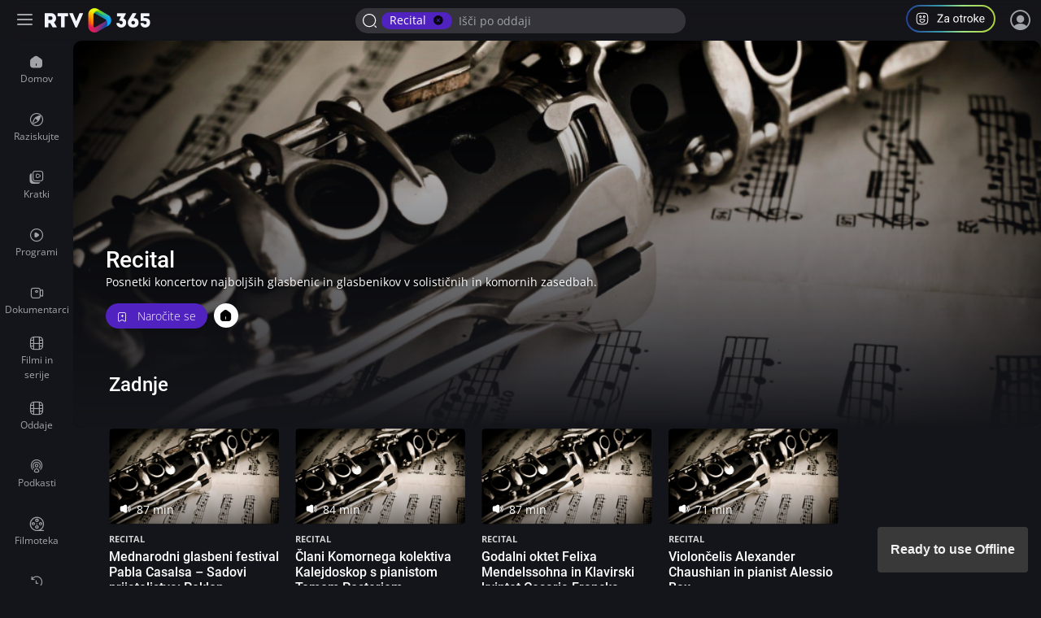

--- FILE ---
content_type: text/html; charset=UTF-8
request_url: https://365.rtvslo.si/oddaja/recital/173251116
body_size: 64445
content:
<!DOCTYPE html>
<html lang="sl">
<head>
  <meta charset="utf-8">
  <meta http-equiv="X-UA-Compatible" content="IE=edge" />
  <meta name="viewport" content="width=device-width, initial-scale=1, maximum-scale=1, user-scalable=no, shrink-to-fit=no, viewport-fit=cover">
  <meta name="mobile-web-app-capable" content="yes">
  <meta name="apple-mobile-web-app-status-bar-style" content="black-translucent">
  <meta name="apple-mobile-web-app-title" content="RTV 365">
  <meta name="application-name" content="RTV 365">
  <meta name="author" content="MMC RTV Slovenija">
  
  <meta name="headline" content="Recital">
<meta name="keywords" content="rtv365, rtv 365, arhiv rtvslo, video arhiv, audio arhiv, rtv slo, rtv 4, video rtvslo">
<meta name="title" content="Recital">
<meta name="description" content="Posnetki koncertov najboljših glasbenic in glasbenikov v solističnih in komornih zasedbah.">
<link rel="image_src" href="https://img.rtvcdn.si/_up/ava/ava_misc/show_logos/173251116/logo_wide1.jpg">

<meta property="og:title" content="Recital">
<meta property="og:type" content="video.other">
<meta property="og:url" content="https://365.rtvslo.si/oddaja/recital/173251116">
<meta property="og:image" content="https://img.rtvcdn.si/_up/ava/ava_misc/show_logos/173251116/logo_wide1.jpg">
<meta property="og:description" content="Posnetki koncertov najboljših glasbenic in glasbenikov v solističnih in komornih zasedbah.">
<meta property="og:site_name" content="RTV 365">

<meta name="twitter:card" content="summary_large_image">
<meta name="twitter:site" content="@rtvslo">
<meta name="twitter:title" content="Recital">
<meta name="twitter:description" content="Posnetki koncertov najboljših glasbenic in glasbenikov v solističnih in komornih zasedbah.">
<meta name="twitter:image:src" content="https://img.rtvcdn.si/_up/ava/ava_misc/show_logos/173251116/logo_wide1.jpg">

<meta name="twitter:card" content="player" />
<meta name="twitter:site" content="@rtvslo" />

<meta name="twitter:image:alt" content="Recital" />


    
    <meta name="twitter:player" content="https://365.rtvslo.si/embed/?a=1" />
    <meta name="twitter:player:width" content="1280" />
    <meta name="twitter:player:height" content="720" />
    





  <link rel="apple-touch-icon" sizes="180x180" href="/icons/apple-touch-icon.png">
  <link rel="icon" type="image/png" sizes="32x32" href="/icons/favicon-32x32.png">
  <link rel="icon" type="image/png" sizes="16x16" href="/icons/favicon-16x16.png">
  <link rel="manifest" href="/icons/site.webmanifest">
  <link rel="mask-icon" href="/icons/safari-pinned-tab.svg" color="#212121">
  <meta name="apple-mobile-web-app-title" content="RTV 365">
  <meta name="application-name" content="RTV 365">
  <meta name="msapplication-TileColor" content="#212121">
  <meta name="theme-color" content="#212121">

  <link rel="apple-touch-startup-image" href="/splashscreens/apple-splash-2048-2732.jpg" media="(device-width: 1024px) and (device-height: 1366px) and (-webkit-device-pixel-ratio: 2) and (orientation: portrait)">
  <link rel="apple-touch-startup-image" href="/splashscreens/apple-splash-2732-2048.jpg" media="(device-width: 1024px) and (device-height: 1366px) and (-webkit-device-pixel-ratio: 2) and (orientation: landscape)">
  <link rel="apple-touch-startup-image" href="/splashscreens/apple-splash-1668-2388.jpg" media="(device-width: 834px) and (device-height: 1194px) and (-webkit-device-pixel-ratio: 2) and (orientation: portrait)">
  <link rel="apple-touch-startup-image" href="/splashscreens/apple-splash-2388-1668.jpg" media="(device-width: 834px) and (device-height: 1194px) and (-webkit-device-pixel-ratio: 2) and (orientation: landscape)">
  <link rel="apple-touch-startup-image" href="/splashscreens/apple-splash-1536-2048.jpg" media="(device-width: 768px) and (device-height: 1024px) and (-webkit-device-pixel-ratio: 2) and (orientation: portrait)">
  <link rel="apple-touch-startup-image" href="/splashscreens/apple-splash-2048-1536.jpg" media="(device-width: 768px) and (device-height: 1024px) and (-webkit-device-pixel-ratio: 2) and (orientation: landscape)">
  <link rel="apple-touch-startup-image" href="/splashscreens/apple-splash-1668-2224.jpg" media="(device-width: 834px) and (device-height: 1112px) and (-webkit-device-pixel-ratio: 2) and (orientation: portrait)">
  <link rel="apple-touch-startup-image" href="/splashscreens/apple-splash-2224-1668.jpg" media="(device-width: 834px) and (device-height: 1112px) and (-webkit-device-pixel-ratio: 2) and (orientation: landscape)">
  <link rel="apple-touch-startup-image" href="/splashscreens/apple-splash-1620-2160.jpg" media="(device-width: 810px) and (device-height: 1080px) and (-webkit-device-pixel-ratio: 2) and (orientation: portrait)">
  <link rel="apple-touch-startup-image" href="/splashscreens/apple-splash-2160-1620.jpg" media="(device-width: 810px) and (device-height: 1080px) and (-webkit-device-pixel-ratio: 2) and (orientation: landscape)">
  <link rel="apple-touch-startup-image" href="/splashscreens/apple-splash-1284-2778.jpg" media="(device-width: 428px) and (device-height: 926px) and (-webkit-device-pixel-ratio: 3) and (orientation: portrait)">
  <link rel="apple-touch-startup-image" href="/splashscreens/apple-splash-2778-1284.jpg" media="(device-width: 428px) and (device-height: 926px) and (-webkit-device-pixel-ratio: 3) and (orientation: landscape)">
  <link rel="apple-touch-startup-image" href="/splashscreens/apple-splash-1170-2532.jpg" media="(device-width: 390px) and (device-height: 844px) and (-webkit-device-pixel-ratio: 3) and (orientation: portrait)">
  <link rel="apple-touch-startup-image" href="/splashscreens/apple-splash-2532-1170.jpg" media="(device-width: 390px) and (device-height: 844px) and (-webkit-device-pixel-ratio: 3) and (orientation: landscape)">
  <link rel="apple-touch-startup-image" href="/splashscreens/apple-splash-1125-2436.jpg" media="(device-width: 375px) and (device-height: 812px) and (-webkit-device-pixel-ratio: 3) and (orientation: portrait)">
  <link rel="apple-touch-startup-image" href="/splashscreens/apple-splash-2436-1125.jpg" media="(device-width: 375px) and (device-height: 812px) and (-webkit-device-pixel-ratio: 3) and (orientation: landscape)">
  <link rel="apple-touch-startup-image" href="/splashscreens/apple-splash-1242-2688.jpg" media="(device-width: 414px) and (device-height: 896px) and (-webkit-device-pixel-ratio: 3) and (orientation: portrait)">
  <link rel="apple-touch-startup-image" href="/splashscreens/apple-splash-2688-1242.jpg" media="(device-width: 414px) and (device-height: 896px) and (-webkit-device-pixel-ratio: 3) and (orientation: landscape)">
  <link rel="apple-touch-startup-image" href="/splashscreens/apple-splash-828-1792.jpg" media="(device-width: 414px) and (device-height: 896px) and (-webkit-device-pixel-ratio: 2) and (orientation: portrait)">
  <link rel="apple-touch-startup-image" href="/splashscreens/apple-splash-1792-828.jpg" media="(device-width: 414px) and (device-height: 896px) and (-webkit-device-pixel-ratio: 2) and (orientation: landscape)">
  <link rel="apple-touch-startup-image" href="/splashscreens/apple-splash-1242-2208.jpg" media="(device-width: 414px) and (device-height: 736px) and (-webkit-device-pixel-ratio: 3) and (orientation: portrait)">
  <link rel="apple-touch-startup-image" href="/splashscreens/apple-splash-2208-1242.jpg" media="(device-width: 414px) and (device-height: 736px) and (-webkit-device-pixel-ratio: 3) and (orientation: landscape)">
  <link rel="apple-touch-startup-image" href="/splashscreens/apple-splash-750-1334.jpg" media="(device-width: 375px) and (device-height: 667px) and (-webkit-device-pixel-ratio: 2) and (orientation: portrait)">
  <link rel="apple-touch-startup-image" href="/splashscreens/apple-splash-1334-750.jpg" media="(device-width: 375px) and (device-height: 667px) and (-webkit-device-pixel-ratio: 2) and (orientation: landscape)">
  <link rel="apple-touch-startup-image" href="/splashscreens/apple-splash-640-1136.jpg" media="(device-width: 320px) and (device-height: 568px) and (-webkit-device-pixel-ratio: 2) and (orientation: portrait)">
  <link rel="apple-touch-startup-image" href="/splashscreens/apple-splash-1136-640.jpg" media="(device-width: 320px) and (device-height: 568px) and (-webkit-device-pixel-ratio: 2) and (orientation: landscape)">

    <meta name="generated-time" value="2026-01-18 20:13:49">
  
  <title>Recital</title>
  
  <!-- Bootstrap core CSS -->

  <link href="https://img.rtvslo.si/_static/r345/novi/bootstrap/dist/css/bootstrap.min.css?v=novica-6" rel="stylesheet">
  <link id="dark-mode-css" href="https://img.rtvslo.si/_static/r345/novi/bootstrap/dist/css/rtvslo-theme-dark.css" rel="stylesheet">
  <link href="https://img.rtvslo.si/_static/r345/novi/bootstrap/dist/css/rtvslo-theme-rtv4d.css" rel="stylesheet">

  
  <style>
    /**
    * SOME INLINE OPTIMIZATION FOR PERFORMANCE
    */
    @media screen and (min-width: 768px) {
        #rtv4d-player .jw-icon-fullscreen{
          display: none !important;
        }
    }

    .jw-title-primary {
        display:none;
    }

    /**
      DAVOR HACKS
    */

    @media (max-width: 991.98px)
    {
      .news-block .articles-rotator-container .rotator-title-container>:first-child:not([class$="-rows-mobile"]) {
            overflow: hidden;
          display: -webkit-box;
          -webkit-box-orient: vertical;
          line-height: 17px;
          max-height: calc(34px + 1px);
          -webkit-line-clamp: 2;
          min-height: 34px;
        }
    }

    .md-news.ad-clip {
      background-color: #C7856A;
      border-radius: 5px;
    }

    .md-news.ad-clip > h5 {
      padding-top:10px;
    }

    .md-news.ad-clip > p.media-meta  {
      color:white!important;
    }
    .ad-clip {
      background-color: #362B27;
    }
    .ad-clip-label {
      position: absolute;
      top: -1.2rem;
      font-size: .75rem;
      line-height: 1.5;
      color: #C7856A;
      }
      .ad-clip-label.big {
        font-weight: 300;
        font-size: 1rem;
      }

    .scrollable-horizontal {
      overflow-x: auto;
      white-space: nowrap;
    }

    .scrollable-horizontal .btn,
    .scrollable-horizontal .row a {
      display: inline-block;
    }

    #main-bar #search-mobile-icon span {
      font-size: 24px;
    }

    .search-box-active #profileButtonMobile {
      display: none;
    }

    .rtv4d-ng .icon.theatre svg {
      max-width: 30px;
      opacity: 0.8;
    }

    .rtv4d-ng .icon.theatre svg:hover {
      opacity: 1;
    }

    .rtv4d-ng.opened-menu-playlist #playlists_paceholder .drawer-btn {
      display:flex!important;
    }

    .rtv4d-ng.opened-menu-playlist #playlists_paceholder .drawer-btn {
      display:flex!important;
    }

    .rtv4d-ng.opened-menu-playlist #playlist-menu-more-btn {
      display:none!important;
    }

    .rtv4d-ng.opened-menu-playlist #playlist-menu-less-btn {
      display:block!important;
    }

    .rtv4d-ng.opened-menu-subs #sortable-list-03 .drawer-btn {
      display:flex!important;
    }

    .rtv4d-ng.opened-menu-subs #sortable-list-03 .drawer-btn {
      display:flex!important;
    }

    .rtv4d-ng.opened-menu-subs #subs-menu-more-btn {
      display:none!important;
    }

    .rtv4d-ng.opened-menu-subs #subs-menu-less-btn {
      display:block!important;
    }

    .rtv4d-player #rtv4d-grid {
      display:none!important;
    }


    .rtv4d-ng .action-loggend-in-only {
      display: none;
    }

    .rtv4d-ng.user-logged-in .action-loggend-in-only {
      display: block;
    }

    .user-logged-out #loggedOutMsg {
      display: none;
    }

    .swiper-slide.btn:focus-visible,
    .dropdown-toggle.btn:focus-visible {
      outline-color: #FFC145;
      outline-width: 2px;
    }
}
  </style>

  <script>
    window._globalIsDev = '';

    function listOnlyPages() {
      let location = window.location.href;
      if(location.indexOf('/zgodovina') > -1) return true;
      if(location.indexOf('/narocnine') > -1) return true;
      if(location.indexOf('/moje') > -1) return true;
      if(location.indexOf('/oddaja') > -1) return true;

      return false;
    }

    function checkViewMode() {
      // If not list, keep grid
      if (document.cookie.indexOf('archiveType=list') == -1 )  return false;

      var articleArchive = document.querySelector('.article-archive');

      if (articleArchive) var selector = document.querySelector(articleArchive.dataset.archiveTypeSelectorId); // Selector

      if (selector) {
        selector.querySelector('.list').parentElement.classList.add('active');
        selector.querySelector('.grid').parentElement.classList.remove('active');
        articleArchive.classList.add('article-archive-list');
        articleArchive.classList.remove('article-archive-grid');
      }
    }

    // Cookie helper
      var cookieHelper = {
        getCookie: function(name) {
          var value = "; " + document.cookie;
          var parts = value.split("; " + name + "=");
          if (parts.length == 2) return parts.pop().split(";").shift();
        },

        setCookie: function(name, value, days) {
          var d = new Date;
          d.setTime(d.getTime() + 24*60*60*1000*days);
          document.cookie = name + "=" + value + ";domain=.rtvslo.si;path=/;expires=" + d.toGMTString() + ";secure;";
        },

        deleteCookie: function(name) { cookieHelper.setCookie(name, '', -1); },

        cookieExist: function(cookieName) {
          if (document.cookie.split(';').filter(function(item) {
            return item.includes(cookieName + '=')
          }).length) {
            //console.log('Cookie founded!');
            return true;
          }
          return false;
        }
      };
      // END: Cookie helper
  </script>

  <!-- Matomo -->
  <script
    type="text/plain"
    data-category="analytics"
  >
    var _paq = window._paq = window._paq || [];
    /* tracker methods like "setCustomDimension" should be called before "trackPageView" */
    _paq.push(['trackPageView']);
    _paq.push(['enableLinkTracking']);
    (function() {
      var u="https://matomo.rtvslo.si/";
      _paq.push(['setTrackerUrl', u+'matomo.php']);
      _paq.push(['setSiteId', '9']);
      var d=document, g=d.createElement('script'), s=d.getElementsByTagName('script')[0];
      g.async=true; g.src=u+'matomo.js'; s.parentNode.insertBefore(g,s);
    })();
  </script>
  <!-- End Matomo Code -->

  <script type="module">
    import '/pwaupdate.js';
    const el = document.createElement('pwa-update');
    document.body.appendChild(el);
  </script>

</head>

  <body class="rtv4d rtv4d-ng dark-mode rtv4d-grid oddaja transparent-main-bar-on-mobile  user-logged-out">

    <div id="messaging-broker-rtv4d"></div>
<div class="initial-tab-selectors" style="z-index: 2000; position: relative;">
    
        <a href="javascript:document.querySelector('.main-container-wrapper').focus();" tabindex="1">Pojdite na vsebino</a>
        <a href="javascript:document.querySelector('.left-drawer').querySelector('a').focus();" tabindex="1">Pojdite v osnovni meni</a>
        <a href="javascript:document.getElementById('header-search-input').focus();" tabindex="1">Iščite po vsebini</a>
    </div>
<div id="topbar" class="rtv4d-topbar">
    <div class="container-fluid">
        <div class="tbrow">
            <div class="tbleft with-tbcenter">
                <button class="left-drawer-menu-icon" aria-label="Razširi ali skrči osnovni meni levo">
                    <div class="burger-menu-icon" aria-hidden="true">
                        <span></span>
                        <span></span>
                        <span></span>
                        <span></span>
                    </div>
                </button>
                <div id="toplogo-4d">
                    <a href="/" id="homeNavigationTop"></a>
                </div>
            </div>
            <div class="tbcenter">
                <form class="tbheadersearchbox">
                    
                        <span class="tag tag-search inverted-colors" style="background-color:var(--primary-dark)">Recital
                            <a class="ml-2 icon-cross" onclick="window.location.href='/raziskuj'" href="javascript:void(0);"></a>
                        </span>
                        <input id="search-filter-widget-input" data-keyword-suggestions="false" placeholder="Išči po oddaji" data-show-max="0" data-query-url="/raziskuj?q=" data-query-url-dev="/raziskuj?q=" data-client-id="82013fb3a531d5414f478747c1aca622" name="q" type="search" autocomplete="off" >
                                        <div class="keywords-suggestions d-none"></div>
                </form>
            </div>
            <div class="tbright with-tbcenter">
                <a href="javascript:void(0)" id="profileButton" tabindex="0" role="button" aria-label="Program za otroke in mladoletnike">
                    <svg class="mr-3" style="cursor: pointer;" width="110" height="34" viewBox="0 0 110 34" fill="none" xmlns="http://www.w3.org/2000/svg">
                        <rect x="1" y="1" width="108" height="32" rx="16" stroke="url(#paint0_linear_1988_9539)" stroke-width="2" />
                        <path d="M21.9999 24.1667H17.9999C14.3799 24.1667 12.8333 22.62 12.8333 19V15C12.8333 11.38 14.3799 9.83337 17.9999 9.83337H21.9999C25.6199 9.83337 27.1666 11.38 27.1666 15V19C27.1666 22.62 25.6199 24.1667 21.9999 24.1667ZM17.9999 10.8334C14.9266 10.8334 13.8333 11.9267 13.8333 15V19C13.8333 22.0734 14.9266 23.1667 17.9999 23.1667H21.9999C25.0733 23.1667 26.1666 22.0734 26.1666 19V15C26.1666 11.9267 25.0733 10.8334 21.9999 10.8334H17.9999Z" fill="white" />
                        <path d="M22.3333 16C21.5066 16 20.8333 15.3267 20.8333 14.5C20.8333 13.6734 21.5066 13 22.3333 13C23.1599 13 23.8333 13.6734 23.8333 14.5C23.8333 15.3267 23.1599 16 22.3333 16ZM22.3333 14C22.0599 14 21.8333 14.2267 21.8333 14.5C21.8333 14.7734 22.0599 15 22.3333 15C22.6066 15 22.8333 14.7734 22.8333 14.5C22.8333 14.2267 22.6066 14 22.3333 14Z" fill="white" />
                        <path d="M17.6666 16C16.8399 16 16.1666 15.3267 16.1666 14.5C16.1666 13.6734 16.8399 13 17.6666 13C18.4933 13 19.1666 13.6734 19.1666 14.5C19.1666 15.3267 18.4933 16 17.6666 16ZM17.6666 14C17.3933 14 17.1666 14.2267 17.1666 14.5C17.1666 14.7734 17.3933 15 17.6666 15C17.9399 15 18.1666 14.7734 18.1666 14.5C18.1666 14.2267 17.9399 14 17.6666 14Z" fill="white" />
                        <path d="M19.9999 21.9667C18.0666 21.9667 16.4999 20.3934 16.4999 18.4667C16.4999 17.86 16.9933 17.3667 17.5999 17.3667H22.3999C23.0066 17.3667 23.4999 17.86 23.4999 18.4667C23.4999 20.3934 21.9333 21.9667 19.9999 21.9667ZM17.5999 18.3667C17.5466 18.3667 17.4999 18.4134 17.4999 18.4667C17.4999 19.8467 18.6199 20.9667 19.9999 20.9667C21.3799 20.9667 22.4999 19.8467 22.4999 18.4667C22.4999 18.4134 22.4533 18.3667 22.3999 18.3667H17.5999Z" fill="white" />
                        <path d="M45.834 20.4268V21.5H39.0938V20.4268H45.834ZM45.6152 12.5039L39.4082 21.5H38.5947V20.5156L44.7949 11.5469H45.6152V12.5039ZM45.0547 11.5469V12.627H38.6836V11.5469H45.0547ZM51.7197 20.2354V16.4277C51.7197 16.1361 51.6605 15.8831 51.542 15.6689C51.4281 15.4502 51.2549 15.2816 51.0225 15.1631C50.79 15.0446 50.5029 14.9854 50.1611 14.9854C49.8421 14.9854 49.5618 15.04 49.3203 15.1494C49.0833 15.2588 48.8965 15.4023 48.7598 15.5801C48.6276 15.7578 48.5615 15.9492 48.5615 16.1543H47.2969C47.2969 15.89 47.3652 15.6279 47.502 15.3682C47.6387 15.1084 47.8346 14.8737 48.0898 14.6641C48.3496 14.4499 48.6595 14.2812 49.0195 14.1582C49.3841 14.0306 49.7897 13.9668 50.2363 13.9668C50.7741 13.9668 51.248 14.0579 51.6582 14.2402C52.0729 14.4225 52.3965 14.6982 52.6289 15.0674C52.8659 15.432 52.9844 15.89 52.9844 16.4414V19.8867C52.9844 20.1328 53.0049 20.3949 53.0459 20.6729C53.0915 20.9508 53.1576 21.1901 53.2441 21.3906V21.5H51.9248C51.861 21.3542 51.8109 21.1605 51.7744 20.9189C51.738 20.6729 51.7197 20.445 51.7197 20.2354ZM51.9385 17.0156L51.9521 17.9043H50.6738C50.3138 17.9043 49.9925 17.9339 49.71 17.9932C49.4274 18.0479 49.1904 18.1322 48.999 18.2461C48.8076 18.36 48.6618 18.5036 48.5615 18.6768C48.4613 18.8454 48.4111 19.0436 48.4111 19.2715C48.4111 19.5039 48.4635 19.7158 48.5684 19.9072C48.6732 20.0986 48.8304 20.2513 49.04 20.3652C49.2542 20.4746 49.5163 20.5293 49.8262 20.5293C50.2135 20.5293 50.5553 20.4473 50.8516 20.2832C51.1478 20.1191 51.3825 19.9186 51.5557 19.6816C51.7334 19.4447 51.8291 19.2145 51.8428 18.9912L52.3828 19.5996C52.3509 19.791 52.2643 20.0029 52.123 20.2354C51.9818 20.4678 51.7926 20.6911 51.5557 20.9053C51.3232 21.1149 51.0452 21.2904 50.7217 21.4316C50.4027 21.5684 50.0426 21.6367 49.6416 21.6367C49.1403 21.6367 48.7005 21.5387 48.3223 21.3428C47.9486 21.1468 47.6569 20.8848 47.4473 20.5566C47.2422 20.224 47.1396 19.8525 47.1396 19.4424C47.1396 19.0459 47.2171 18.6973 47.3721 18.3965C47.527 18.0911 47.7503 17.8382 48.042 17.6377C48.3337 17.4326 48.6846 17.2777 49.0947 17.1729C49.5049 17.068 49.9629 17.0156 50.4688 17.0156H51.9385ZM58.1113 17.8838V17.7266C58.1113 17.1934 58.1888 16.6989 58.3438 16.2432C58.4987 15.7829 58.722 15.3841 59.0137 15.0469C59.3053 14.7051 59.6585 14.4408 60.0732 14.2539C60.488 14.0625 60.9528 13.9668 61.4678 13.9668C61.9873 13.9668 62.4544 14.0625 62.8691 14.2539C63.2884 14.4408 63.6439 14.7051 63.9355 15.0469C64.2318 15.3841 64.4574 15.7829 64.6123 16.2432C64.7673 16.6989 64.8447 17.1934 64.8447 17.7266V17.8838C64.8447 18.417 64.7673 18.9115 64.6123 19.3672C64.4574 19.8229 64.2318 20.2217 63.9355 20.5635C63.6439 20.9007 63.2907 21.165 62.876 21.3564C62.4658 21.5433 62.001 21.6367 61.4814 21.6367C60.9619 21.6367 60.4948 21.5433 60.0801 21.3564C59.6654 21.165 59.3099 20.9007 59.0137 20.5635C58.722 20.2217 58.4987 19.8229 58.3438 19.3672C58.1888 18.9115 58.1113 18.417 58.1113 17.8838ZM59.376 17.7266V17.8838C59.376 18.2529 59.4193 18.6016 59.5059 18.9297C59.5924 19.2533 59.7223 19.5404 59.8955 19.791C60.0732 20.0417 60.2943 20.2399 60.5586 20.3857C60.8229 20.527 61.1305 20.5977 61.4814 20.5977C61.8278 20.5977 62.1309 20.527 62.3906 20.3857C62.6549 20.2399 62.8737 20.0417 63.0469 19.791C63.2201 19.5404 63.3499 19.2533 63.4365 18.9297C63.5277 18.6016 63.5732 18.2529 63.5732 17.8838V17.7266C63.5732 17.362 63.5277 17.0179 63.4365 16.6943C63.3499 16.3662 63.2178 16.0768 63.04 15.8262C62.8669 15.571 62.6481 15.3704 62.3838 15.2246C62.124 15.0788 61.8187 15.0059 61.4678 15.0059C61.1214 15.0059 60.8161 15.0788 60.5518 15.2246C60.292 15.3704 60.0732 15.571 59.8955 15.8262C59.7223 16.0768 59.5924 16.3662 59.5059 16.6943C59.4193 17.0179 59.376 17.362 59.376 17.7266ZM69.5273 14.1035V15.0742H65.5283V14.1035H69.5273ZM66.8818 12.3057H68.1465V19.668C68.1465 19.9186 68.1852 20.1077 68.2627 20.2354C68.3402 20.363 68.4404 20.4473 68.5635 20.4883C68.6865 20.5293 68.8187 20.5498 68.96 20.5498C69.0648 20.5498 69.1742 20.5407 69.2881 20.5225C69.4066 20.4997 69.4954 20.4814 69.5547 20.4678L69.5615 21.5C69.4613 21.5319 69.3291 21.5615 69.165 21.5889C69.0055 21.6208 68.8118 21.6367 68.584 21.6367C68.2741 21.6367 67.9893 21.5752 67.7295 21.4521C67.4697 21.3291 67.2624 21.124 67.1074 20.8369C66.957 20.5452 66.8818 20.1533 66.8818 19.6611V12.3057ZM72.2754 15.2656V21.5H71.0107V14.1035H72.2412L72.2754 15.2656ZM74.5859 14.0625L74.5791 15.2383C74.4743 15.2155 74.374 15.2018 74.2783 15.1973C74.1872 15.1882 74.0824 15.1836 73.9639 15.1836C73.6722 15.1836 73.4147 15.2292 73.1914 15.3203C72.9681 15.4115 72.779 15.5391 72.624 15.7031C72.4691 15.8672 72.346 16.0632 72.2549 16.291C72.1683 16.5143 72.1113 16.7604 72.084 17.0293L71.7285 17.2344C71.7285 16.7878 71.7718 16.3685 71.8584 15.9766C71.9495 15.5846 72.0885 15.2383 72.2754 14.9375C72.4622 14.6322 72.6992 14.3952 72.9863 14.2266C73.278 14.0534 73.6243 13.9668 74.0254 13.9668C74.1165 13.9668 74.2214 13.9782 74.3398 14.001C74.4583 14.0192 74.5404 14.0397 74.5859 14.0625ZM75.2832 17.8838V17.7266C75.2832 17.1934 75.3607 16.6989 75.5156 16.2432C75.6706 15.7829 75.8939 15.3841 76.1855 15.0469C76.4772 14.7051 76.8304 14.4408 77.2451 14.2539C77.6598 14.0625 78.1247 13.9668 78.6396 13.9668C79.1592 13.9668 79.6263 14.0625 80.041 14.2539C80.4603 14.4408 80.8158 14.7051 81.1074 15.0469C81.4036 15.3841 81.6292 15.7829 81.7842 16.2432C81.9391 16.6989 82.0166 17.1934 82.0166 17.7266V17.8838C82.0166 18.417 81.9391 18.9115 81.7842 19.3672C81.6292 19.8229 81.4036 20.2217 81.1074 20.5635C80.8158 20.9007 80.4626 21.165 80.0479 21.3564C79.6377 21.5433 79.1729 21.6367 78.6533 21.6367C78.1338 21.6367 77.6667 21.5433 77.252 21.3564C76.8372 21.165 76.4818 20.9007 76.1855 20.5635C75.8939 20.2217 75.6706 19.8229 75.5156 19.3672C75.3607 18.9115 75.2832 18.417 75.2832 17.8838ZM76.5479 17.7266V17.8838C76.5479 18.2529 76.5911 18.6016 76.6777 18.9297C76.7643 19.2533 76.8942 19.5404 77.0674 19.791C77.2451 20.0417 77.4661 20.2399 77.7305 20.3857C77.9948 20.527 78.3024 20.5977 78.6533 20.5977C78.9997 20.5977 79.3027 20.527 79.5625 20.3857C79.8268 20.2399 80.0456 20.0417 80.2188 19.791C80.3919 19.5404 80.5218 19.2533 80.6084 18.9297C80.6995 18.6016 80.7451 18.2529 80.7451 17.8838V17.7266C80.7451 17.362 80.6995 17.0179 80.6084 16.6943C80.5218 16.3662 80.3896 16.0768 80.2119 15.8262C80.0387 15.571 79.82 15.3704 79.5557 15.2246C79.2959 15.0788 78.9906 15.0059 78.6396 15.0059C78.2933 15.0059 77.988 15.0788 77.7236 15.2246C77.4639 15.3704 77.2451 15.571 77.0674 15.8262C76.8942 16.0768 76.7643 16.3662 76.6777 16.6943C76.5911 17.0179 76.5479 17.362 76.5479 17.7266ZM84.874 11V21.5H83.6025V11H84.874ZM89.3926 14.1035L86.166 17.5557L84.3613 19.4287L84.2588 18.082L85.5508 16.5371L87.8477 14.1035H89.3926ZM88.2373 21.5L85.5986 17.9727L86.2549 16.8447L89.7275 21.5H88.2373ZM93.6309 21.6367C93.1159 21.6367 92.6488 21.5501 92.2295 21.377C91.8148 21.1992 91.457 20.9508 91.1562 20.6318C90.86 20.3128 90.6322 19.9346 90.4727 19.4971C90.3132 19.0596 90.2334 18.5811 90.2334 18.0615V17.7744C90.2334 17.1729 90.3223 16.6374 90.5 16.168C90.6777 15.694 90.9193 15.293 91.2246 14.9648C91.5299 14.6367 91.8763 14.3883 92.2637 14.2197C92.651 14.0511 93.0521 13.9668 93.4668 13.9668C93.9954 13.9668 94.4512 14.0579 94.834 14.2402C95.2214 14.4225 95.5381 14.6777 95.7842 15.0059C96.0303 15.3294 96.2126 15.7122 96.3311 16.1543C96.4495 16.5918 96.5088 17.0703 96.5088 17.5898V18.1572H90.9854V17.125H95.2441V17.0293C95.2259 16.7012 95.1576 16.3822 95.0391 16.0723C94.9251 15.7624 94.7428 15.5072 94.4922 15.3066C94.2415 15.1061 93.8997 15.0059 93.4668 15.0059C93.1797 15.0059 92.9154 15.0674 92.6738 15.1904C92.4323 15.3089 92.2249 15.4867 92.0518 15.7236C91.8786 15.9606 91.7441 16.25 91.6484 16.5918C91.5527 16.9336 91.5049 17.3278 91.5049 17.7744V18.0615C91.5049 18.4124 91.5527 18.7428 91.6484 19.0527C91.7487 19.3581 91.8923 19.627 92.0791 19.8594C92.2705 20.0918 92.5007 20.2741 92.7695 20.4062C93.043 20.5384 93.3529 20.6045 93.6992 20.6045C94.1458 20.6045 94.5241 20.5133 94.834 20.3311C95.1439 20.1488 95.415 19.9049 95.6475 19.5996L96.4131 20.208C96.2536 20.4495 96.0508 20.6797 95.8047 20.8984C95.5586 21.1172 95.2555 21.2949 94.8955 21.4316C94.54 21.5684 94.1185 21.6367 93.6309 21.6367Z" fill="white" />
                        <defs>
                        <linearGradient id="paint0_linear_1988_9539" x1="110" y1="17.09" x2="-4.08448e-07" y2="17.09" gradientUnits="userSpaceOnUse">
                            <stop stop-color="#ABCF3B" />
                            <stop offset="0.365" stop-color="#A1E47F" />
                            <stop offset="0.615" stop-color="#3A9AA9" />
                            <stop offset="1" stop-color="#243F96" />
                        </linearGradient>
                        </defs>
                    </svg>
                </a>
                <!--<button id="profileButton" class="mr-3 btn btn-pill btn-sm inverted-colors" style="background-color: var(--blue-raprvi);">
                <span class="icon-za-otroke-outline drawer-compact-btn-icon mr-1" style="position: relative;
                top: 2px;"></span>
                Za otroke
                </button>-->
                <div class="header-profile user_loggend_out">
                    <a href="javascript:void(0)" id="tbdesktopprofileicon" class="profile-img sign-in" title="Prijava" aria-label="Prijava">
                        <span class="bottom-tooltip">Prijava</span>
                    </a>
                    <div class="tbprofiledropdown">
                        <form action="/prijava" method="POST">
                            <input type="hidden" name="action" value="login">
                            <div class="tbformgroup">
                                <label for="user">Uporabniško ime:</label>
                                <input type="text" class="tbformcontrol" id="user" name="user" aria-describedby="userHelp" autocomplete="on">
                            </div>
                            <div class="tbformgroup">
                                <label for="pass">Geslo:</label>
                                <input type="password" class="tbformcontrol" id="pass" name="pass" autocomplete="on">
                            </div>
                            <div class="tbformgroup">
                                <button type="submit" class="btn btn-pill btn-primary-dark">Prijavi</button>
                                <a href="https://www.rtvslo.si/registracija" class="register">Registracija</a>
                            </div>
                        </form>
                        <a href="https://www.rtvslo.si/izgubljenogeslo" class="tblostpassword" title="Pozabljeno geslo?" aria-label="Pozabljeno geslo?">Pozabljeno geslo?</a>
                        <a href="https://www.rtvslo.si/uporaba/uporabniski-racun-rtvslo-si/455921" class="tblostpassword" title="Več o uporabniškem računu?" aria-label="Več o uporabniškem računu?">Več o uporabniškem računu?</a>
                    </div>
                </div>
                <div class="header-profile user_loggend_in">
                    <a href="javascript:void(0);" id="user_loggend_in_avatar" class="profile-img" aria-hidden="true"></a>
                    <div class="tbprofiledropdown">
                        <h2 id="user_loggend_in_name"></h2>
                        <a href="/odjava" class="btn btn-primary-dark mr-2" title="Odjava" aria-label="Odjava">Odjava</a>
                        <a href="https://www.rtvslo.si/racun" class="btn btn-primary-dark" title="Profil" aria-label="Profil"><span class="icon-cog mr-2"></span>Profil</a>
                    </div>
                </div>
                
            </div>
        </div>
    </div>
  </div>

    <div id="main-bar">
<div class="top-container d-lg-none">
    <div class="row">
        <div class="col-12 d-flex align-items-center">

            <div id="standalone-back-button" role="button" aria-label="Nazaj" onclick="window.history.back();"></div>

            
                <div id="menu-logo">
                    <a href="/">365</a>
                </div>
            
            <div class="full-header-search-box">
                <div class="header-search-box-title">Iskanje oddaja</div>
                <form class="header-search-box">
                    
                    <span class="tag tag-search inverted-colors" style="background-color:var(--teal)">Recital<a class="ml-2 icon-cross" onclick="window.location.href='/raziskuj'" href="javascript:void(0);"></a></span>
                                                            <input
                     id="search-filter-widget-input-mobile"
                        data-keyword-suggestions="false" placeholder="Išči po oddaji" data-show-max="0"
                                        data-query-url="/raziskuj?q=" data-query-url-dev="/raziskuj?q="
                    data-client-id="82013fb3a531d5414f478747c1aca622" name="q" type="search" autocomplete="off"
                    >
                    <!--<span class="tag tag-search">Televizija<a class="ml-2 icon-cross" href="javascript:something();"></a></span>-->
                    <button type="submit" value="Submit"></button>
                    <div class="header-search-box-close"></div>
                    <div class="keywords-suggestions d-none"></div>
                </form>
            </div>

            <div id="right-menu" class="d-flex align-items-center ml-auto">
                <div id="search-mobile-icon">
                    <span class="icon-search-outline"></span>
                </div>

                <div id="profileButtonMobile" class="ml-4 pt-1">
                    <svg width="30" height="30" viewBox="0 0 80 80" fill="none" xmlns="http://www.w3.org/2000/svg">
                    <circle cx="40" cy="40" r="37.3333" stroke="url(#paint0_linear_3680_17550)" stroke-width="5.33333" />
                    <path d="M45.25 58.8125H34.75C25.2475 58.8125 21.1875 54.7525 21.1875 45.25V34.75C21.1875 25.2475 25.2475 21.1875 34.75 21.1875H45.25C54.7525 21.1875 58.8125 25.2475 58.8125 34.75V45.25C58.8125 54.7525 54.7525 58.8125 45.25 58.8125ZM34.75 23.8125C26.6825 23.8125 23.8125 26.6825 23.8125 34.75V45.25C23.8125 53.3175 26.6825 56.1875 34.75 56.1875H45.25C53.3175 56.1875 56.1875 53.3175 56.1875 45.25V34.75C56.1875 26.6825 53.3175 23.8125 45.25 23.8125H34.75Z" fill="white" />
                    <path d="M46.125 37.375C43.955 37.375 42.1875 35.6075 42.1875 33.4375C42.1875 31.2675 43.955 29.5 46.125 29.5C48.295 29.5 50.0625 31.2675 50.0625 33.4375C50.0625 35.6075 48.295 37.375 46.125 37.375ZM46.125 32.125C45.4075 32.125 44.8125 32.72 44.8125 33.4375C44.8125 34.155 45.4075 34.75 46.125 34.75C46.8425 34.75 47.4375 34.155 47.4375 33.4375C47.4375 32.72 46.8425 32.125 46.125 32.125Z" fill="white" />
                    <path d="M33.875 37.375C31.705 37.375 29.9375 35.6075 29.9375 33.4375C29.9375 31.2675 31.705 29.5 33.875 29.5C36.045 29.5 37.8125 31.2675 37.8125 33.4375C37.8125 35.6075 36.045 37.375 33.875 37.375ZM33.875 32.125C33.1575 32.125 32.5625 32.72 32.5625 33.4375C32.5625 34.155 33.1575 34.75 33.875 34.75C34.5925 34.75 35.1875 34.155 35.1875 33.4375C35.1875 32.72 34.5925 32.125 33.875 32.125Z" fill="white" />
                    <path d="M40 53.0375C34.925 53.0375 30.8125 48.9075 30.8125 43.85C30.8125 42.2575 32.1075 40.9625 33.7 40.9625H46.3C47.8925 40.9625 49.1875 42.2575 49.1875 43.85C49.1875 48.9075 45.075 53.0375 40 53.0375ZM33.7 43.5875C33.56 43.5875 33.4375 43.71 33.4375 43.85C33.4375 47.4725 36.3775 50.4125 40 50.4125C43.6225 50.4125 46.5625 47.4725 46.5625 43.85C46.5625 43.71 46.44 43.5875 46.3 43.5875H33.7Z" fill="white" />
                    <defs>
                        <linearGradient id="paint0_linear_3680_17550" x1="88.3771" y1="40" x2="0" y2="40" gradientUnits="userSpaceOnUse">
                        <stop stop-color="#ABCF3B" />
                        <stop offset="0.35" stop-color="#A1E47F" />
                        <stop offset="0.66" stop-color="#3A9AA9" />
                        <stop offset="1" stop-color="#243F96" />
                        </linearGradient>
                    </defs>
                    </svg>
                </div>

                <div class="header-profile ml-4">
                    
                    <a id="user_loggend_in_avatar_mobile" href="javascript:void(0);" class="profile-img sign-in" data-toggle="modal" data-target="#mobile-user-modal"></a>
                                    </div>
                <div class="header-profile ml-4 mr-1">
                    <a id="mobile-menu-btn-4d"  href="javascript:void(0);">
                        <span class="bottom-bar-btn-icon">
                            <span class="icon-burger-menu" style="opacity: 0.95;color:white;font-size: 1.33rem;line-height: 1.5;"></span>
                        </span>

                    </a>
                </div>
            </div>

        </div>
    </div>
</div>
<!-- Livesearch drawer -->
<div id="search-results-drawer" class="search-results">
    <div class="container">
        <div class="row justify-content-center">
            <div class="col-12">
                <div id="search-results-type-selector" class="d-flex justify-content-center my-2 mt-lg-3">
                    <a class="btn btn-outline-primary btn-sm ml-4" data-type="tv" href="javascript:void(0);" title="TV">
                        <span class="icon-video mr-1" aria-hidden="true"></span>Televizija
                    </a>
                    <a class="btn btn-outline-primary btn-sm ml-4" data-type="radio" href="javascript:void(0);" title="Radio">
                        <span class="icon-audio mr-1" aria-hidden="true"></span>Radio
                    </a>
                </div>
            </div>
            <div class="col-md-12 mobile-content-scroll">
                <div id="results-drawer-loader" class="loader"></div>
                <div id="results-drawer-container">
                    <!-- Default drawer template-->
                    <div class="row d-none" id="default-drawer-template">
                        <div class="col-md-6">
                            <h3 class="search-section-title d-none d-md-block">Predlogi</h3>
                            <div id="results-drawer-keywords-news">
                                <p class="muted">Ni najdenih zadetkov.</p>
                            </div>
                        </div>
                        <div class="col-md-6">
                            <hr class="m-0 d-md-none">
                            <h3 class="search-section-title">Rezultati iskanja</h3>
                            <div id="results-drawer-articles-news">
                                <p class="muted">Ni najdenih zadetkov.</p>
                            </div>
                        </div>
                    </div>
                    <!-- END: Default drawer template-->

                    <!-- ORG drawer template-->
                    <div class="row d-none" id="org-drawer-template">
                        <div class="col-12">
                            <h3 class="search-section-title d-none d-md-block">Rezultati iskanja</h3>
                            <div id="results-drawer-articles-org" class="row">
                                <p class="muted">Ni najdenih zadetkov.</p>
                            </div>
                        </div>
                    </div>
                    <!-- END: ORG drawer template-->

                    <!-- TV drawer template-->
                    <div class="row d-none" id="tv-drawer-template">
                        <div class="col-12">
                            <h3 class="search-section-title d-none d-md-block">Rezultati iskanja</h3>
                            <div id="results-drawer-tv" class="row">
                                <div class="col-12">
                                    <p class="muted">Ni najdenih zadetkov.</p>
                                </div>
                            </div>
                        </div>
                    </div>
                    <!-- END: TV drawer template-->

                    <!-- Radio drawer template-->
                    <div class="row d-none" id="radio-drawer-template">
                        <div class="col-12">
                            <h3 class="search-section-title d-none d-md-block">Rezultati iskanja</h3>
                            <div id="results-drawer-radio" class="row">
                                <div class="col-12">
                                    <p class="muted">Ni najdenih zadetkov.</p>
                                </div>
                            </div>
                        </div>
                    </div>
                    <!-- END: Radio drawer template-->

                    <button class="float-right btn btn-sm btn-primary-dark" onclick="mobile ? livesearchQuery(document.querySelector('input#full-header-search-input').value) : livesearchQuery(document.querySelector('input#header-search-input').value);">Več zadetkov<span class="ml-2 icon-arrow-right"></span></button>
                </div>
            </div>
        </div>
    </div>
</div>
<!-- END: Livesearch drawer -->
    </div>
<div id="mobile-bottom-bar">
    <a class="mobile-bottom-bar-btn " href="/">
        <span class="bottom-bar-btn-icon">
            <span class="icon-home active-icon"></span>
            <span class="icon-home-outline inactive-icon"></span>
        </span>
        <span class="bottom-bar-btn-text">RTV 365</span>
    </a>
    <a class="mobile-bottom-bar-btn  " href="/kratki">
        <span class="bottom-bar-btn-icon">
            <span class="icon-shorts-outline"></span>
        </span>
        <span class="bottom-bar-btn-text">Kratki</span>
    </a>
    <a class="mobile-bottom-bar-btn " href="/programi">
        <span class="bottom-bar-btn-icon">
            <span class="icon-live active-icon"></span>
            <span class="icon-live-outline inactive-icon"></span>
        </span>
        <span class="bottom-bar-btn-text">Programi</span>
    </a>
    <a class="mobile-bottom-bar-btn " href="/oddaje">
        <span class="bottom-bar-btn-icon">
            <span class="icon-film-outline"></span>
        </span>
        <span class="bottom-bar-btn-text">Oddaje</span>
    </a>
    <a class="mobile-bottom-bar-btn " href="/podkasti">
        <span class="bottom-bar-btn-icon">
            <span class="icon-podcast"></span>
        </span>
        <span class="bottom-bar-btn-text">Podkasti</span>
    </a>
    <!--<a class="mobile-bottom-bar-btn " href="/filmoteka">
      <span class="bottom-bar-btn-icon">
        <span class="icon-film2-outline"></span>
      </span>
      <span class="bottom-bar-btn-text">Filmoteka</span>
    </a>-->
    <a class="mobile-bottom-bar-btn " href="/narocnine">
        <span class="bottom-bar-btn-icon">
            <span class="icon-narocnine active-icon"></span>
            <span class="icon-narocnine-outline inactive-icon"></span>
        </span>
        <span class="bottom-bar-btn-text">Moj 365</span>
    </a>
    <!--<a id="mobile-menu-btn-4d" class="mobile-bottom-bar-btn" href="javascript:void(0);">
        <span class="bottom-bar-btn-icon">
            <span class="icon-burger-menu"></span>
        </span>
        <span class="bottom-bar-btn-text">Menu</span>
    </a>-->
</div>
<!-- Article results template -->
<div id="article-container-small-template" style="display: none;">
    <div class="article-container article-container-small">
        <div class="row">
            <div class="d-none d-md-block col-md-4 image">
                <a href="" class="image-link container-16-9 template-link">
                    <img class="img-fluid template-image" src="">
                </a>
            </div>
            <div class="col-12 col-md-8 title">
                <h5 class="mb-1">
                    <span class="template-icon"></span>
                    <span class="news-cat"><a class="template-category-link" href="#"></a></span>
                    <a class="template-link template-title" href=""></a>
                </h5>
                <p class="published template-published mb-1"></p>
                <p class="text-muted template-excerpt mb-0" style="line-height: 1.3; font-size: .75rem;"></p>
            </div>
        </div>
    </div>
</div>
<!-- END: Article results template -->
<!-- Page results template -->
<div id="page-container-small-template" style="display: none;">
    <div class="article-container article-container-small">
        <div class="row">
            <div class="d-none d-md-block col-md-4 image">
                <a href="" class="image-link container-16-9 template-link">
                    <img class="img-fluid template-image" src="">
                </a>
            </div>
            <div class="col-12 col-md-8 title">
                <h5>
                    <a class="template-link template-title" href=""></a>
                </h5>
            </div>
        </div>
    </div>
</div>
<!-- END: Page results template -->
<!-- Keyword results template -->
<div id="keywords-template" style="display: none;">
    <a href="" class="keyword"></a>
</div>
<!-- END: Keyword results template -->
<!-- AVA results template -->
<div id="ava-template" style="display: none;">
    <div class="article-container article-container-small col-md-6">
        <div class="row">
            <div class="d-none d-md-block col-md-4 image">
                <a href="" class="image-link image-container container-16-9 template-link player has-media-meta" tabindex="-1" target="_blank" onclick="$.showPopup('vod',this.getAttribute('data-ava-id'), {target: 'popup', client: '82013fb3a531d5414f478747c1aca622', autostart: 'true'}); return false;">
                    <div class="media-meta-time"></div>
                    <div class="media-meta-icon"></div>
                    <img class="img-fluid template-image" src="">
                </a>
            </div>
            <div class="col-12 col-md-8 title">
                <h5>
                    <span class="template-icon"></span>
                    <span class="news-cat"><a class="template-category-link" href="#"></a></span>
                    <a class="template-link template-title" href="" target="_blank" onclick="$.showPopup('vod',this.getAttribute('data-ava-id'), {target: 'popup', client: '82013fb3a531d5414f478747c1aca622', autostart: 'true'}); return false;"></a>
                </h5>
                <p class="published template-published"></p>
            </div>
        </div>
    </div>
</div>
<!-- END: AVA results template -->
<div class="left-drawer-compact" role="menu" aria-label="Kompakten meni">

    <div class="container-1-1">
        <a role="menuitem" href="/" class="drawer-compact-btn " id="homeNavigation">
            <span class="icon-home drawer-compact-btn-icon"></span>
            <span class="drawer-compact-btn-text">Domov</span>
        </a>
    </div>
    <div class="container-1-1">
        <a role="menuitem" href="/raziskuj" class="drawer-compact-btn " id="exploreNavigation">
            <span class="icon-compass-outline drawer-compact-btn-icon"></span>
            <span class="drawer-compact-btn-text">Raziskujte</span>
        </a>
    </div>
    <div class="container-1-1">
        <a role="menuitem" href="/kratki" class="drawer-compact-btn ">
            <span class="icon-shorts-outline drawer-compact-btn-icon"></span>
            <span class="drawer-compact-btn-text">Kratki</span>
        </a>
    </div>
    <div class="container-1-1">
        <a role="menuitem" href="/programi" class="drawer-compact-btn ">
            <span class="icon-live-outline drawer-compact-btn-icon"></span>
            <span class="drawer-compact-btn-text" style="text-align:center;" aria-label="Programi - ogled v živo">Programi</span>
        </a>
    </div>
    <div class="container-1-1">
        <a role="menuitem" href="/dokumentarci" class="drawer-compact-btn ">
            <span class="icon-video-outline drawer-compact-btn-icon"></span>
            <span class="drawer-compact-btn-text" style="text-align:center;">Dokumentarci</span>
        </a>
    </div>
    <div class="container-1-1">
        <a role="menuitem" href="/filmi-serije" class="drawer-compact-btn ">
            <span class="icon-film-outline drawer-compact-btn-icon"></span>
            <span class="drawer-compact-btn-text" style="text-align:center;">Filmi in serije</span>
        </a>
    </div>
    <div class="container-1-1">
        <a role="menuitem" href="/oddaje" class="drawer-compact-btn ">
            <span class="icon-film-outline drawer-compact-btn-icon"></span>
            <span class="drawer-compact-btn-text" style="text-align:center;">Oddaje</span>
        </a>
    </div>
    <div class="container-1-1">
        <a role="menuitem" href="/podkasti" class="drawer-compact-btn ">
            <span class="icon-podcast-outline drawer-compact-btn-icon"></span>
            <span class="drawer-compact-btn-text" style="text-align:center;">Podkasti</span>
        </a>
    </div>
    <div class="container-1-1">
        <a role="menuitem" href="/filmoteka" class="drawer-compact-btn ">
            <span class="icon-film2-outline drawer-compact-btn-icon"></span>
            <span class="drawer-compact-btn-text" style="text-align:center;">Filmoteka</span>
        </a>
    </div>
    <div class="container-1-1">
        <a role="menuitem" href="/zgodovina" class="drawer-compact-btn ">
            <span class="icon-history drawer-compact-btn-icon"></span>
            <span class="drawer-compact-btn-text">Zgodovina</span>
        </a>
    </div>
    <div class="container-1-1">
        <a role="menuitem" href="/zate" class="drawer-compact-btn ">
            <span class="icon-for-you drawer-compact-btn-icon"></span>
            <span class="drawer-compact-btn-text">Zate</span>
        </a>
    </div>
    <div class="container-1-1">
        <a role="menuitem" href="/seznam/moje" class="drawer-compact-btn ">
            <span class="icon-playlist-play drawer-compact-btn-icon"></span>
            <span class="drawer-compact-btn-text">Shranjeno</span>
        </a>
    </div>
    <div class="container-1-1">
        <a role="menuitem" href="/narocnine" class="drawer-compact-btn ">
            <span class="icon-narocnine-outline drawer-compact-btn-icon"></span>
            <span class="drawer-compact-btn-text">Moj izbor</span>
        </a>
    </div>
    <div class="container-1-1">
        <a role="menuitem" href="javascript:void(0);" class="drawer-compact-btn" onclick="event.stopPropagation();document.getElementById('mobile-menu-btn-4d').click();">
            <span class="icon-dots-horizontal-triple drawer-compact-btn-icon" style="font-size:1.5rem;"></span>
            <span class="drawer-compact-btn-text">Več</span>
        </a>
    </div>

</div>
<div class="left-drawer" role="menu">

    <div class="left-drawer-section" role="group" aria-label="Osnovni meni">
        <a role="menuitem" href="/" class="d-none d-sm-block drawer-btn ">
            <span class="drawer-btn-icon icon-home-outline"></span>
            <span class="drawer-btn-text">Domov</span>
        </a>
        <a role="menuitem" href="/raziskuj" class="drawer-btn ">
            <span class="drawer-btn-icon icon-compass-outline"></span>
            <span class="drawer-btn-text">Raziskujte</span>
        </a>
        <a role="menuitem" href="/kratki" class="drawer-btn ">
            <span class="drawer-btn-icon icon-shorts-outline"></span>
            <span class="drawer-btn-text">Kratki</span>
        </a>
        <a role="menuitem" href="/programi" class="drawer-btn ">
            <span class="drawer-btn-icon icon-live-outline"></span>
            <span class="drawer-btn-text" style="text-align:center;" aria-label="Programi - ogled v živo">Programi</span>
        </a>
        <a role="menuitem" href="/dokumentarci" class="drawer-btn ">
            <span class="drawer-btn-icon icon-video-outline"></span>
            <span class="drawer-btn-text">Dokumentarci</span>
        </a>
        <a role="menuitem" href="/filmi-serije" class="drawer-btn ">
            <span class="drawer-btn-icon icon-film-outline"></span>
            <span class="drawer-btn-text">Filmi in serije</span>
        </a>
        <a role="menuitem" href="/oddaje" class="drawer-btn ">
            <span class="drawer-btn-icon icon-film-outline"></span>
            <span class="drawer-btn-text">Oddaje</span>
        </a>
        <a role="menuitem" href="/podkasti" class="drawer-btn ">
            <span class="drawer-btn-icon icon-podcast-outline"></span>
            <span class="drawer-btn-text" style="text-align:center;">Podkasti</span>
        </a>
        <div class="drawer-delimiter"></div>
    </div>

    <div class="left-drawer-section" role="group" aria-describedby="placljivoTitle">
        <div class="drawer-title" id="placljivoTitle">Plačljivo</div>
        <a role="menuitem" href="/filmoteka" class="drawer-btn ">
            <span class="drawer-btn-icon icon-film2-outline"></span>
            <span class="drawer-btn-text" style="text-align:center;">Filmoteka</span>
        </a>
        <div class="drawer-delimiter"></div>
    </div>

    <div class="left-drawer-section" role="group" aria-describedby="moj365Title">
        <div class="drawer-title" id="moj365Title">Moj 365</div>
        <a role="menuitem" href="/zgodovina" class="drawer-btn ">
            <span class="drawer-btn-icon icon-history"></span>
            <span class="drawer-btn-text">Zgodovina</span>
        </a>
        <a role="menuitem" href="/zate" class="drawer-btn ">
            <span class="drawer-btn-icon icon-for-you-outline"></span>
            <span class="drawer-btn-text">Zate</span>
        </a>
        <div id="sortable-list-03">
            <a role="menuitem" href="/narocnine" class="drawer-btn ">
                <span class="drawer-btn-icon icon-narocnine-outline"></span>
                <span class="drawer-btn-text">Moj izbor</span>
            </a>
                    </div>
        <a id="subs-menu-more-btn" onclick="helpers4dModul.dEvent('EVENT_SUBS_MENU_MORE');" href="javascript:void(0);" class="drawer-btn" style="display:none;">
            <span class="icon-arrow2-down drawer-btn-icon" style="transform: scale(.7);"></span>
            <span class="drawer-btn-text">Pokaži več</span>
        </a>
        <a id="subs-menu-less-btn" onclick="helpers4dModul.dEvent('EVENT_SUBS_MENU_LESS');" href="javascript:void(0);" class="drawer-btn" style="display:none;">
            <span class="icon-arrow2-up drawer-btn-icon" style="transform: scale(.7);"></span>
            <span class="drawer-btn-text">Pokaži manj</span>
        </a>
        <div id="sortable-list-02">
            <span>
                <a role="menuitem" href="/seznam/moje" class="drawer-btn">
                    <span class="icon-bookmarks-outline drawer-btn-icon"></span>
                    <span class="drawer-btn-text">Shranjeno</span>
                </a>
            </span>
            <span id="playlists_paceholder">
                            </span>
        </div>
        <a id="playlist-menu-more-btn" onclick="helpers4dModul.dEvent('EVENT_PLAYLIST_MENU_MORE');" href="javascript:void(0);" class="drawer-btn" style="display:none;">
            <span class="icon-arrow2-down drawer-btn-icon" style="transform: scale(.7);"></span>
            <span class="drawer-btn-text">Pokaži še (-4)</span>
        </a>
        <a id="playlist-menu-less-btn" onclick="helpers4dModul.dEvent('EVENT_PLAYLIST_MENU_LESS');" href="javascript:void(0);" class="drawer-btn" style="display:none;">
            <span class="icon-arrow2-up drawer-btn-icon" style="transform: scale(.7);"></span>
            <span class="drawer-btn-text">Pokaži manj</span>
        </a>
    </div>

    <div class="drawer-delimiter"></div>

    <div class="mt-auto p-3" role="menu" id="drawer-privacy-menu" aria-label="Nastavitev zasebnosti in pogoji uporabe">
        <a role="menuitem" href="https://www.rtvslo.si/uporaba/pogoji-uporabe/455920" target="_blank" class="drawer-secondary-menu-text" aria-label="Pogoji uporabe">Pogoji uporabe</a>
        <a role="menuitem" href="javascript:void(0);" onclick="CookieConsent.show(true);" class="drawer-secondary-menu-text" aria-label="Nastavitve zasebnosti">Nastavitve zasebnosti</a>
        <a role="menuitem" href="https://www.rtvslo.si/uporaba/uporaba-spletnih-piskotkov/455918" target="_blank" class="drawer-secondary-menu-text" aria-label="Spletni piškotki">Spletni piškotki</a>
        <a role="menuitem" href="https://www.rtvslo.si/rtv/kdo-smo/varstvo-osebnih-podatkov/467509" target="_blank" class="drawer-secondary-menu-text" aria-label="Varstvo osebnih podatkov">Varstvo osebnih podatkov</a>
    </div>

</div>

<script>
    if (!document.body.classList.contains('rtv4d-player') && window.matchMedia("(min-width: 1500px)").matches) {
        // Execute drawer open before paint
        (function() {
            if (window.matchMedia("(max-width: 992px)").matches || document.body.classList.contains('rtv4d-player'))
                return false;

            function openDrawer() {
            document.querySelector('.left-drawer').classList.add('open');
            document.body.classList.add('left-drawer-open');
            }

            if ((document.cookie.indexOf('rtv4DLeftDrawer=preferredClosed') == -1) && window.matchMedia("(min-width: 1500px)").matches) { // XXL Desktop
                openDrawer();
            } else if (document.cookie.indexOf('rtv4DLeftDrawer=preferredOpen') != -1) { // Tablet
                openDrawer();
            }
        })();
    }
</script>
<div class="modal fade" id="confirm-remove" tabindex="-1" role="dialog" aria-hidden="true">
    <div class="modal-dialog">
        <div class="modal-content">
            <div class="modal-header">
                <h5 class="modal-title">Želite resnično odstraniti seznam "<span class="removed-item-name"></span>"?</h5>
                <button type="button" class="close" data-dismiss="modal" aria-label="Close">
                    <span aria-hidden="true">&times;</span>
                </button>
            </div>
            <div class="modal-body">
                <button type="button" class="btn btn-default" data-dismiss="modal">Prekliči</button>
                <a class="btn btn-danger ml-2" href="javascript:void(0);" onclick="helpers4dModul.dEvent('EVENT_PLAYLIST_DELETE');(new BSN.Modal('#confirm-remove')).hide();">Odstrani</a>
            </div>
        </div>
    </div>
</div>

<div class="modal fade" id="add-new-playlist" tabindex="-1" role="dialog" aria-hidden="true">
    <div class="modal-dialog">
        <div class="modal-content">
            <div class="modal-header">
                <h5 class="modal-title"><span class="icon-bookmark mr-2"></span>Dodaj na seznam</h5>
                <button type="button" class="close" data-dismiss="modal" aria-label="Close">
                    <span aria-hidden="true">&times;</span>
                </button>
            </div>
            <div class="modal-body">
                <div id="playlist-modal-window-holder">
                                    </div>
                <hr />
                <div class="input-group mt-3">
                    <input type="text" class="form-control" placeholder="Ustvari nov seznam" aria-label="Ustvari nov seznam" id="create-new-playlist">
                    <div class="input-group-append">
                        <button class="btn btn-primary" type="button" onclick="helpers4dModul.dEvent('EVENT_PLAYLIST_CREATE', document.getElementById('create-new-playlist').value);document.getElementById('create-new-playlist').value = '';"><span class="icon-plus"></span></button>
                    </div>
                </div>
            </div>
        </div>
    </div>
</div>

<script type="text/javascript">
    // DejanC, več o API-ju: https://github.com/SortableJS/Sortable

    function confirmRemoveName(name, id) {
        document.getElementById('confirm-remove').querySelector('.removed-item-name').textContent = name;
    }

    var drawerSettings = {
        sortableLists: [],

        open: function (listID, currentBtn) {
            currentBtn.parentElement.querySelector('.settings-btn-open').classList.add('d-none');
            currentBtn.parentElement.querySelector('.settings-btn-close').classList.remove('d-none');
            document.getElementById(listID).classList.add('show-settings');

            sortableList = document.getElementById(listID);
            this.sortableLists[listID] = new Sortable(sortableList, {
                handle: '.reorder-btn', // handle's class
                ghostClass: 'active',
                animation: 150
            });

            // Show "Save" button
            sortableListBtn = document.getElementById(listID + '-btn');
            if (sortableListBtn) sortableListBtn.classList.remove('d-none');
        },

        close: function (listID, currentBtn) {
            currentBtn.parentElement.querySelector('.settings-btn-open').classList.remove('d-none');
            currentBtn.parentElement.querySelector('.settings-btn-close').classList.add('d-none');
            document.getElementById(listID).classList.remove('show-settings');

            this.sortableLists[listID].destroy();

            // Hide "Save" button
            sortableListBtn = document.getElementById(listID + '-btn');
            if (sortableListBtn) sortableListBtn.classList.add('d-none');
        }
    }


    // Keep modal drawer open on some modals
    document.getElementById('confirm-remove').addEventListener('show.bs.modal', () => {
        rtv4DLeftDrawer.keepOpen(true);
    }, false);
    document.getElementById('add-new-playlist').addEventListener('show.bs.modal', () => {
        rtv4DLeftDrawer.keepOpen(true);
    }, false);

    document.getElementById('confirm-remove').addEventListener('hide.bs.modal', () => {
        rtv4DLeftDrawer.keepOpen(false);
    }, false);
    document.getElementById('add-new-playlist').addEventListener('hide.bs.modal', () => {
        rtv4DLeftDrawer.keepOpen(false);
    }, false);
</script>

    <div id="main-container" tabindex="-1">
<style>
  .fullscreen-wrapper {
    background-color: #14151A;
    width: 100%;
    min-height: 100vh;
    /* Use viewport height to ensure it covers the full height of the window */
    position: fixed;
    top: 0;
    left: 0;
    align-items: center;
    /* This will center the content vertically */
    justify-content: center;
    /* This will center the content horizontally */
    z-index:  1020;
    display: flex;
    opacity: 0;
    visibility: hidden;
    transition: opacity 0.3s, visibility 0.3s;
    /* Ensure it's above other content */
  }


  .fullscreen-wrapper a svg {
    transition: transform 0.5s ease; /* Smooth transition for the transform */
  }

  .fullscreen-wrapper a:hover svg {
    transform: scale(1.1); /* Scale the image up by 10% on hover */
  }


  .opened-profile-switcher .fullscreen-wrapper{
    opacity: 1;
    visibility: visible;
  }

  .opened-profile-switcher #right-menu,
  .opened-profile-switcher #mobile-bottom-bar,
  .opened-profile-switcher #main-bar {
    opacity: 0;
    visibility: hidden;
  }

  .fullscreen-wrapper .profile {
    height: 100%;
    border-radius: 50%;

    cursor: pointer;
    display: inline-block;
  }

  .fullscreen-wrapper .profile img {
    width: 100%;
    height: 100%;
    border-radius: 50%;
  }

  .fullscreen-wrapper .profile-name {
    text-align: center;
    color: white;
  }





</style>


<div class="fullscreen-wrapper" id="profileSwitcher" tabindex="-1" role="dialog" aria-labelledby="izberiProfil">


  <div class="d-lg-none"><!-- MOBILE -->

    <button id="profileButtonClose2" type="button" class="btn btn-dark inverted-colors"
    style="border-radius:50%;width:40px;position: absolute;top: 20px;right: 20px;">
        <span style="font-weight: 500;color: #aaa;position: relative;top: -2px;font-size: 1.2rem;" >x</span>
    </button>

    <div class="container text-center">
      <h1 class="text-white mb-5" style="font-weight: 200;font-size:2.5rem;" id="izberiProfil">Izberi profil</h1>
      <div class="row justify-content-center">
        <a href="https://ziv-zav.rtvslo.si" class="col-12 profile" data-name="Živ Žav">
          <svg width="150" height="150" viewBox="0 0 220 220" fill="none" xmlns="http://www.w3.org/2000/svg">
            <circle cx="110" cy="110" r="107.514" fill="#0C0C10" stroke="#234096" stroke-width="4.97175" />
            <g clip-path="url(#clip0_1940_10613)">
              <path fill-rule="evenodd" clip-rule="evenodd"
                d="M65.5743 111.061C64.0127 110.204 62.9182 108.996 62.6711 107.164C62.5128 106.002 62.7194 104.875 63.0765 103.772C63.8004 101.537 65.0493 99.5797 66.3445 97.6494C66.9236 96.7865 67.5896 95.9777 68.13 95.0917C68.8443 93.9181 69.682 92.8294 70.5198 91.76C72.8998 88.7159 74.7935 85.3591 76.8898 82.1335C78.2082 80.1067 79.7254 78.2517 81.4859 76.5955C81.5882 76.4989 81.7136 76.4237 81.8275 76.3387C81.8082 76.3098 81.7889 76.2789 81.7715 76.2499C81.592 76.2171 81.4125 76.1843 81.233 76.1496C81.2793 76.0685 81.3604 76.0395 81.4434 76.0299C82.0707 75.9623 82.4529 75.4875 82.978 75.1516C82.6556 74.9817 82.3603 74.9817 82.0707 74.9721C80.7736 74.9277 79.4976 75.1323 78.2121 75.2616C77.1813 75.3658 76.1447 75.4546 75.1004 75.3523C74.2935 75.2732 73.477 75.333 72.6643 75.2655C70.5468 75.0937 68.4621 74.7771 66.4487 74.0667C65.7036 73.8042 64.9643 73.534 64.2887 73.117C62.6557 71.4821 62.343 69.1271 63.1054 67.0153C63.7212 65.3147 64.9624 64.1372 66.4719 63.2261C68.7053 61.8788 71.1626 61.1935 73.7376 60.931C74.7105 60.8325 75.7007 60.9734 76.6794 60.8943C78.739 60.7264 80.7929 60.931 82.8467 61.0178C84.1265 61.0719 85.4083 61.0159 86.6861 61.1221C89.3538 61.3441 91.9868 61.7533 94.5019 62.7184C95.5443 63.118 96.5307 63.6296 97.3434 64.421C97.8588 65.6043 97.9398 66.8377 97.8259 68.1079C97.6136 70.4513 96.8917 72.6402 95.9207 74.7655C94.5676 77.7305 92.8226 80.4541 90.9058 83.0774C88.9272 85.7837 86.8 88.3723 84.5705 90.872C82.9934 92.6402 81.4318 94.4199 80.042 96.3425C79.5922 96.9641 79.1637 97.5972 78.8355 98.2922C78.8008 98.3636 78.7545 98.4331 78.7545 98.545C79.1483 98.4118 79.5131 98.269 79.876 98.1204C79.9918 98.0721 80.1057 97.9794 80.2466 98.0567C80.3103 98.1455 80.3972 98.1088 80.4744 98.0933C82.9355 97.5857 85.4391 97.3328 87.9138 96.91C89.765 96.5954 91.5988 96.19 93.4499 95.8715C95.1756 95.5762 96.9129 95.4314 98.6637 95.6804C100.87 95.9932 102.802 96.8309 104.252 98.5913C104.516 98.9137 104.773 99.2457 104.943 99.6318C105.055 100.103 105.213 100.56 105.265 101.047C105.445 102.738 105.37 104.388 104.671 105.975C104.128 107.202 103.285 108.177 102.212 108.957C100.654 110.09 98.8799 110.733 97.0191 111.148C95.0289 111.592 93.0117 111.81 90.9733 111.912C88.8075 112.021 86.6398 111.986 84.4759 111.955C83.0668 111.936 81.6577 111.837 80.2485 111.781C78.768 111.721 77.2836 111.673 75.7992 111.675C74.4962 111.675 73.1952 111.561 71.8941 111.494C71.1182 111.453 70.3422 111.414 69.5643 111.387C68.4428 111.347 67.3154 111.358 66.1997 111.198C65.9855 111.167 65.7963 111.044 65.5743 111.059V111.061Z"
                fill="#FE8238" />
              <path fill-rule="evenodd" clip-rule="evenodd"
                d="M140.727 84.1857C140.862 82.8904 141.052 81.601 141.299 80.3212C141.837 77.5165 142.26 74.6847 142.97 71.9147C143.484 69.913 144.202 67.9942 145.441 66.3033C146.733 64.5409 148.485 63.4619 150.531 62.821C151.08 62.6492 151.663 62.6511 152.234 62.7689C152.186 62.8519 152.101 62.85 152.022 62.8615C152.087 62.8866 152.159 62.8982 152.222 62.933C153.043 63.3634 153.651 64.012 154.11 64.8034C154.759 65.923 155.073 67.141 155.147 68.4266C155.168 68.7972 155.214 69.164 155.222 69.5366C155.272 71.8857 154.917 74.1886 154.436 76.476C153.722 79.8772 152.699 83.1954 151.634 86.4982C150.742 89.2682 149.995 92.0787 149.227 94.8815C148.798 96.4393 148.344 97.9913 147.866 99.5336C147.126 101.91 146.331 104.271 145.345 106.558C144.961 107.45 144.517 108.309 144.019 109.143C143.104 110.673 141.696 111.592 140.098 112.258C139.446 112.53 138.762 112.71 138.065 112.845C137.757 112.905 137.444 112.855 137.139 112.922C136.058 112.546 135.135 111.92 134.324 111.119C132.661 109.477 131.618 107.456 130.769 105.317C129.752 102.761 129.072 100.103 128.499 97.4238C127.609 93.2639 126.455 89.1794 125.177 85.1238C124.293 82.3152 123.49 79.4796 122.885 76.5976C122.488 74.7021 122.063 72.793 122.221 70.8376C122.428 68.278 123.326 66.0157 125.362 64.3324C126.435 63.4464 127.688 63.0256 129.086 63.0642C129.215 63.0681 129.35 63.0526 129.47 63.126C129.353 63.1955 129.228 63.2315 129.097 63.2341C129.754 63.541 130.352 63.9599 130.898 64.456C132.51 65.9211 133.55 67.7684 134.435 69.7219C135.658 72.4243 136.427 75.2812 137.253 78.1168C138.123 81.103 138.963 84.0969 139.816 87.0889C139.919 87.4441 140.059 87.7877 140.179 88.139C140.22 87.4691 140.33 86.8128 140.501 86.172C140.675 85.5195 140.754 84.8632 140.733 84.1895L140.727 84.1857Z"
                fill="#9C4676" />
              <path fill-rule="evenodd" clip-rule="evenodd"
                d="M116.161 112.719C114.86 113.271 113.649 113.014 112.526 112.257C110.891 111.157 109.943 109.58 109.441 107.7C109.009 106.079 108.812 104.426 108.671 102.756C108.432 99.9266 108.472 97.0948 108.465 94.2611C108.455 91.0935 108.202 87.9297 108.258 84.7602C108.285 83.241 108.293 81.7218 108.341 80.2046C108.391 78.6411 108.455 77.0775 108.557 75.5159C108.702 73.2767 108.847 71.0395 109.102 68.8081C109.27 67.3372 109.405 65.8605 109.773 64.4243C110.078 63.2372 110.605 62.1581 111.547 61.3262C112.184 60.7625 112.935 60.444 113.773 60.3359C114.184 60.2838 114.601 60.1854 115.014 60.3359C115.931 60.8648 116.612 61.6119 117.074 62.5616C117.746 63.9437 118.099 65.4204 118.369 66.9202C118.745 69.0069 118.952 71.1148 119.104 73.2285C119.242 75.126 119.328 77.0235 119.392 78.9248C119.45 80.6698 119.502 82.4148 119.604 84.1579C119.707 85.9241 119.782 87.6923 119.9 89.4585C120.099 92.4351 120.157 95.4135 120.087 98.392C119.998 102.181 119.433 105.901 118.147 109.486C117.803 110.447 117.375 111.368 116.732 112.174C116.564 112.385 116.331 112.514 116.167 112.721L116.161 112.719Z"
                fill="#73BAEA" />
              <path fill-rule="evenodd" clip-rule="evenodd"
                d="M83.9069 47.4733C84.3625 47.4578 84.7563 47.2494 85.1558 47.0602C85.899 46.7069 86.5958 46.261 87.3699 45.9676C88.1633 45.6684 88.8408 45.8364 89.4546 46.3826C89.6824 46.7069 89.8619 47.0525 89.9237 47.4482C90.0434 48.2029 89.887 48.9268 89.6245 49.6236C89.1188 50.9691 88.3428 52.1601 87.422 53.2546C86.4646 54.3934 85.428 55.4474 84.1173 56.1925C83.5112 56.5361 82.8877 56.8256 82.1812 56.8816C81.301 56.677 80.5289 56.2485 79.8494 55.6732C78.0291 54.1328 76.8729 52.189 76.5428 49.8186C76.371 48.5851 76.4656 47.3478 77.1759 46.2572C77.7222 45.4194 78.5252 45.0025 79.5232 44.9639C80.4632 45.3248 81.2219 45.9541 81.9496 46.6278C82.2893 46.9424 82.5692 47.3227 82.9842 47.5524C83.4031 47.786 83.5402 47.7763 83.9088 47.4733H83.9069Z"
                fill="#FE8238" />
              <path fill-rule="evenodd" clip-rule="evenodd"
                d="M137.141 112.92C137.197 112.81 137.293 112.787 137.409 112.777C139.343 112.638 141.034 111.876 142.542 110.698C143.374 110.048 143.924 109.154 144.408 108.225C145.682 105.776 146.564 103.174 147.41 100.558C148.288 97.8423 149.064 95.0974 149.794 92.3389C150.352 90.2253 150.998 88.1386 151.658 86.0558C152.572 83.1777 153.461 80.2899 154.131 77.3424C154.506 75.6939 154.801 74.0319 154.979 72.3448C155.091 71.2696 155.135 70.1983 155.093 69.127C155.027 67.5036 154.757 65.9207 153.813 64.5347C153.375 63.8939 152.836 63.365 152.137 63.0098C152.043 62.9615 151.96 62.8959 151.813 62.7994C151.998 62.784 152.12 62.7743 152.241 62.7646C153.722 62.9461 154.869 63.697 155.722 64.8841C157.195 66.9341 157.604 69.2466 157.301 71.7097C156.861 75.2846 155.921 78.7534 154.994 82.2222C153.529 87.7081 151.682 93.0725 149.817 98.4329C148.821 101.294 147.798 104.143 146.829 107.011C146.354 108.418 145.779 109.785 144.86 110.982C143.636 112.574 142.013 113.35 140.028 113.391C139.042 113.412 138.069 113.289 137.143 112.916L137.141 112.92Z"
                fill="#7A375A" />
              <path fill-rule="evenodd" clip-rule="evenodd"
                d="M80.249 98.0566C79.7182 98.3558 79.1256 98.4928 78.5156 98.792C78.7164 98.1801 78.9963 97.6976 79.3032 97.2362C80.3475 95.663 81.5211 94.1902 82.7546 92.7617C83.9938 91.3256 85.2756 89.928 86.4975 88.4765C88.2483 86.3937 89.9411 84.2645 91.5201 82.0504C92.6802 80.4271 93.7381 78.7361 94.6974 76.9834C95.5487 75.4276 96.2919 73.8235 96.8555 72.1441C97.2918 70.8431 97.589 69.5092 97.7126 68.1329C97.8187 66.9496 97.7628 65.8011 97.3419 64.6815C97.3111 64.6004 97.2377 64.5059 97.3458 64.4229C98.5947 65.5251 99.2356 66.9303 99.3649 68.5711C99.5367 70.7581 98.9209 72.7907 98.0697 74.7635C96.4965 78.4137 94.3075 81.7011 92.0239 84.9305C89.5261 88.4629 86.8449 91.8468 83.8143 94.9449C83.2101 95.5626 82.5847 96.1514 81.8859 96.6629C81.3069 97.0876 80.7741 97.5701 80.2471 98.0585L80.249 98.0566Z"
                fill="#E85E19" />
              <path fill-rule="evenodd" clip-rule="evenodd"
                d="M116.16 112.72C116.191 112.409 116.477 112.276 116.645 112.069C117.239 111.33 117.629 110.488 117.957 109.616C118.697 107.655 119.15 105.616 119.509 103.558C119.687 102.539 119.743 101.501 119.832 100.468C120.017 98.3196 119.98 96.1693 119.953 94.0189C119.93 92.2179 119.837 90.4169 119.737 88.6179C119.666 87.3323 119.594 86.0467 119.523 84.7611C119.426 83.0219 119.347 81.2827 119.303 79.5396C119.272 78.3834 119.222 77.2271 119.162 76.0709C119.077 74.4301 118.967 72.7874 118.803 71.1524C118.587 68.9847 118.33 66.8169 117.733 64.711C117.49 63.8481 117.185 63.0084 116.747 62.2189C116.373 61.5414 115.772 61.0801 115.232 60.5608C115.155 60.4875 115.058 60.4353 115.008 60.335C116.164 60.4257 117.067 61.0028 117.793 61.8618C118.882 63.1474 119.384 64.7013 119.751 66.3151C120.264 68.5755 120.432 70.8725 120.554 73.1773C120.691 75.7678 120.872 78.3544 121.023 80.943C121.113 82.5297 121.183 84.1183 121.26 85.707C121.416 88.946 121.453 92.187 121.389 95.4299C121.318 99.1284 121.028 102.81 120.368 106.45C120.034 108.294 119.245 109.957 117.992 111.367C117.484 111.938 116.888 112.426 116.16 112.72Z"
                fill="#5F97B6" />
              <path fill-rule="evenodd" clip-rule="evenodd"
                d="M65.5781 111.06C65.719 110.904 65.8696 111.033 66.0124 111.051C66.8309 111.147 67.6493 111.186 68.4736 111.207C70.0352 111.247 71.5968 111.325 73.1546 111.421C74.2742 111.491 75.3938 111.578 76.5153 111.551C77.7468 111.522 78.9764 111.616 80.206 111.643C81.3739 111.668 82.5436 111.718 83.7095 111.782C85.8985 111.902 88.0856 111.848 90.2726 111.825C91.3999 111.813 92.5291 111.703 93.6545 111.57C95.303 111.375 96.936 111.118 98.5189 110.612C100.052 110.12 101.488 109.448 102.727 108.375C104.153 107.136 104.916 105.57 105.159 103.733C105.325 102.482 105.205 101.237 104.96 100.003C104.937 99.8857 104.819 99.7621 104.943 99.6328C105.983 101.542 106.151 103.561 105.692 105.653C105.373 107.101 104.777 108.422 103.821 109.566C102.773 110.823 101.418 111.597 99.8701 112.056C97.9958 112.612 96.0597 112.745 94.1236 112.855C89.4599 113.12 84.7944 113.276 80.1249 113.189C76.8087 113.128 73.4924 113.014 70.2089 112.498C68.6029 112.247 67.0181 111.871 65.5781 111.06Z"
                fill="#E85E19" />
              <path fill-rule="evenodd" clip-rule="evenodd"
                d="M112.004 54.6434C111.412 54.1994 111.049 53.5798 110.748 52.9312C110.369 52.1127 110.157 51.2344 110.142 50.333C110.113 48.7173 110.767 47.424 112.161 46.5804C113.67 45.6693 115.27 45.5999 116.907 46.2349C116.95 46.2523 116.986 46.2851 117.027 46.3121C117.733 47.1422 118.212 48.0861 118.316 49.1748C118.523 51.3039 117.944 53.1628 116.16 54.4542C114.952 55.3286 113.601 55.4425 112.232 54.7418C112.159 54.7051 112.095 54.6414 112.004 54.6434Z"
                fill="#73BAEA" />
              <path fill-rule="evenodd" clip-rule="evenodd"
                d="M140.728 84.1856C140.883 84.591 140.825 85.0176 140.78 85.421C140.723 85.9384 140.549 86.4422 140.446 86.9556C140.346 87.4633 140.263 87.9748 140.263 88.5038C139.997 88.0945 139.858 87.6428 139.728 87.195C138.922 84.4115 138.124 81.6222 137.333 78.8348C136.69 76.5725 136.065 74.3044 135.267 72.0903C134.488 69.9264 133.561 67.8243 132.152 65.9847C131.312 64.8883 130.326 63.9309 129.048 63.3306C128.965 63.292 128.886 63.2418 128.812 63.124H129.465C131.112 63.2881 132.478 64.0004 133.577 65.23C135.069 66.9016 136.007 68.8918 136.777 70.9611C138.298 75.0418 139.261 79.273 140.084 83.5409C140.196 84.1239 140.294 84.7126 140.522 85.3322C140.686 84.923 140.58 84.5292 140.728 84.1856Z"
                fill="#7A375A" />
              <path fill-rule="evenodd" clip-rule="evenodd"
                d="M64.2969 73.1213C64.4262 73.0074 64.5208 73.1348 64.6154 73.1811C66.3778 74.044 68.2444 74.5516 70.1766 74.8547C71.7575 75.1018 73.3481 75.1674 74.9445 75.235C75.8903 75.2755 76.8265 75.206 77.7647 75.1944C78.4152 75.1867 79.0618 75.0458 79.7104 74.9666C80.7663 74.8392 81.8241 74.7698 82.8819 74.9358C82.9977 74.9531 83.1908 74.9358 83.2178 75.0767C83.2448 75.2195 83.0595 75.262 82.9572 75.3373C82.7545 75.4859 82.5422 75.6191 82.3472 75.7754C82.021 76.0341 81.6716 76.2117 81.2411 76.1519C79.3977 76.0457 77.5581 76.175 75.7166 76.2445C73.0373 76.3468 70.3754 76.1885 67.8216 75.2601C66.5071 74.7833 65.291 74.1328 64.2988 73.1213H64.2969Z"
                fill="#E85E19" />
              <path fill-rule="evenodd" clip-rule="evenodd"
                d="M82.1797 56.8788C82.5445 56.6395 82.9866 56.6202 83.3803 56.4445C84.22 56.07 84.9728 55.5681 85.6369 54.9562C87.129 53.5819 88.4069 52.0357 89.2774 50.1787C89.6056 49.478 89.8006 48.7484 89.8623 47.9839C89.9009 47.5091 89.7504 47.0671 89.5168 46.6559C89.4685 46.571 89.3489 46.4995 89.455 46.3779C90.7213 47.372 91.0398 48.7001 90.7155 50.198C90.2658 52.2692 89.0458 53.8772 87.4919 55.2535C86.6985 55.9561 85.8415 56.57 84.8011 56.8518C83.9343 57.0873 83.058 57.1394 82.1816 56.8769L82.1797 56.8788Z"
                fill="#E85E19" />
              <path fill-rule="evenodd" clip-rule="evenodd"
                d="M112 54.6437C112.38 54.6727 112.706 54.8773 113.075 54.9565C114.417 55.2441 115.583 54.9082 116.573 53.9855C118.517 52.1749 118.889 48.7293 117.067 46.55C117.009 46.4805 116.909 46.4168 117.023 46.3145C118.762 47.3105 120.005 48.6849 120.159 50.7677C120.264 52.1845 119.559 53.3041 118.517 54.1921C117.387 55.1553 116.067 55.6572 114.563 55.6012C113.604 55.5645 112.735 55.2827 112 54.6457V54.6437Z"
                fill="#5F97B6" />
              <path fill-rule="evenodd" clip-rule="evenodd"
                d="M83.9072 47.4725C83.8628 47.8334 83.6176 47.8855 83.3319 47.818C83.0385 47.7485 82.7702 47.6018 82.5598 47.3837C81.6873 46.4726 80.7511 45.6445 79.6142 45.0712C79.5756 45.0518 79.5524 44.9997 79.5234 44.9631C80.2994 44.8241 80.9731 44.9939 81.5599 45.5499C82.1216 46.0826 82.7297 46.5691 83.3126 47.0825C83.4941 47.2408 83.6852 47.3798 83.9072 47.4725Z"
                fill="#E85E1A" />
              <path
                d="M65.0724 110.761L66.1823 111.557L85.8947 112.734C86.3271 111.505 86.5915 111.171 86.6726 109.823C86.8695 106.492 85.5974 103.523 83.0899 101.459C81.7059 100.322 80.1906 99.7451 78.5865 99.7451C78.2101 99.7451 77.8298 99.7779 77.4534 99.8436C76.7894 99.9343 76.1485 100.137 75.5347 100.446C74.7664 100.133 73.9615 99.9343 73.1257 99.8532C72.6894 99.8107 72.3169 99.7914 71.952 99.7914C70.3537 99.7914 68.9137 100.197 67.6668 100.998C66.6765 101.608 65.8638 102.442 65.25 103.478C64.2926 105.096 63.9142 106.957 64.1285 109.011C64.2289 109.982 64.4721 110.032 65.0724 110.761Z"
                fill="#E85E19" />
              <path
                d="M83.2169 102.905C82.7903 102.552 81.4893 101.48 79.5609 101.48C79.2501 101.48 78.9393 101.509 78.6305 101.565C77.8371 101.668 77.0766 101.982 76.3604 102.505C75.4551 101.998 74.4842 101.691 73.4515 101.59C73.0422 101.55 72.6986 101.533 72.3666 101.533C71.0038 101.533 69.7877 101.874 68.7512 102.548C67.9385 103.046 67.2706 103.735 66.761 104.598C65.9368 105.995 65.6144 107.625 65.8016 109.439C66.1221 112.535 67.4289 115.437 69.6854 118.064C71.0193 119.618 72.4786 120.647 74.1425 121.204C74.8587 121.475 75.6346 121.619 76.457 121.637C76.5149 121.637 76.5728 121.637 76.6288 121.637C78.8718 121.637 80.9488 120.716 82.6359 118.977C84.9079 116.633 86.2128 113.67 86.4039 110.408C86.5814 107.412 85.4483 104.748 83.215 102.907L83.2169 102.905ZM70.7432 113.192C70.8552 113.398 70.971 113.603 71.0946 113.802C70.971 113.601 70.8552 113.396 70.7432 113.192ZM72.3512 105.198C72.3512 105.198 72.3608 105.198 72.3666 105.198C72.3724 105.198 72.3782 105.198 72.384 105.198C72.3724 105.198 72.3628 105.198 72.3512 105.198ZM76.6288 117.967C76.5979 117.967 76.5651 117.967 76.5322 117.967C76.4396 117.965 76.345 117.96 76.2523 117.952C76.345 117.96 76.4377 117.965 76.5322 117.967C76.594 117.967 76.6519 117.967 76.7137 117.967C76.6847 117.967 76.6577 117.969 76.6288 117.969V117.967ZM79.5551 105.148H79.559C79.5628 105.148 79.5686 105.148 79.5725 105.148C79.5667 105.148 79.5609 105.148 79.5532 105.148H79.5551ZM82.7421 110.19C82.7343 110.321 82.7247 110.453 82.7112 110.582C82.7227 110.453 82.7343 110.321 82.7421 110.19C82.7478 110.08 82.7517 109.97 82.7536 109.862C82.7536 109.97 82.7478 110.08 82.7421 110.19Z"
                fill="#0C0C10" />
              <path fill-rule="evenodd" clip-rule="evenodd"
                d="M54.4182 171.914C52.5168 170.677 51.5825 168.71 52.0477 166.314C52.3933 164.534 53.1847 162.936 54.1344 161.423C56.4585 157.724 59.0026 154.171 61.3731 150.501C63.3208 147.486 65.2974 144.488 67.4478 141.61C68.5075 140.191 69.5865 138.788 70.7679 137.466C70.8953 137.323 71.0343 137.193 71.1694 137.058C71.3064 136.796 71.5825 136.707 71.8103 136.556C72.0187 136.419 72.2426 136.304 72.4627 136.128C71.6365 136.064 70.8432 136.161 70.0517 136.221C68.5152 136.334 66.9845 136.576 65.4422 136.537C62.5718 136.468 59.7072 136.294 56.9237 135.508C55.7597 135.18 54.6247 134.773 53.5785 134.146C53.3372 134.001 53.1654 133.786 52.955 133.613C52.1944 132.605 52.0825 131.455 52.2794 130.264C52.6539 127.996 53.9723 126.374 55.8794 125.191C57.9719 123.894 60.2998 123.26 62.6953 122.845C65.0947 122.43 67.5172 122.251 69.9494 122.222C72.7272 122.189 75.5049 122.18 78.2807 122.201C80.0894 122.216 81.8981 122.328 83.6469 122.844C85.3282 123.338 86.8204 124.175 88.0403 125.453C88.1793 125.6 88.2932 125.77 88.4167 125.93C88.9572 126.938 88.8144 127.997 88.6059 129.042C88.3009 130.571 87.633 131.966 86.8879 133.323C85.4228 135.987 83.591 138.396 81.6935 140.759C79.3945 143.623 77.0414 146.445 74.7385 149.306C72.7098 151.827 70.8741 154.481 69.434 157.396C69.0789 158.116 68.7198 158.83 68.4284 159.577C68.3878 159.684 68.3087 159.784 68.3511 159.934C68.6793 159.801 68.9804 159.637 69.2816 159.471C69.4167 159.396 69.546 159.296 69.7139 159.388C73.3333 159.037 76.8252 158.022 80.3847 157.359C82.7397 156.921 85.1024 156.547 87.5075 156.62C89.3182 156.676 91.0767 156.977 92.6653 157.927C92.7464 157.975 92.8178 158.039 92.8931 158.095C93.4684 159.004 93.6942 160.037 93.9123 161.066C94.2077 162.459 94.2579 163.863 93.9065 165.264C93.4355 167.136 92.2986 168.526 90.7601 169.623C89.4263 170.572 87.9226 171.161 86.3609 171.603C84.0716 172.252 81.7301 172.568 79.3539 172.698C77.5471 172.794 75.7384 172.792 73.9336 172.742C69.7564 172.626 65.5773 172.763 61.402 172.669C59.684 172.63 57.9545 172.709 56.2462 172.414C55.6207 172.306 54.9992 172.19 54.4182 171.916V171.914Z"
                fill="#A4CA36" />
              <path fill-rule="evenodd" clip-rule="evenodd"
                d="M151.234 146.328C151.458 146.405 151.365 146.2 151.377 146.14C151.575 144.949 151.768 143.756 151.95 142.562C152.421 139.452 152.9 136.342 153.668 133.288C154.129 131.458 154.786 129.698 155.791 128.092C157.069 126.052 158.779 124.484 161.005 123.529C162.364 122.944 163.707 123.054 164.999 123.78C166.037 124.982 166.327 126.441 166.433 127.965C166.64 130.943 165.989 133.817 165.36 136.693C164.352 141.305 162.995 145.822 161.64 150.339C160.623 153.732 159.629 157.133 158.569 160.513C157.727 163.198 156.789 165.851 155.442 168.337C154.62 169.852 153.649 171.256 152.357 172.41C151.122 173.516 149.697 174.23 148.022 174.381C147.771 174.404 147.524 174.317 147.273 174.35C146.616 174.224 146.066 173.9 145.607 173.423C144.543 172.321 143.738 171.028 142.984 169.709C140.849 165.976 139.461 161.938 138.212 157.848C136.849 153.379 135.84 148.827 134.911 144.252C134.378 141.627 133.666 139.041 133.178 136.404C132.821 134.481 132.591 132.545 132.685 130.588C132.763 129.007 133.014 127.439 133.971 126.131C135.27 124.355 137.077 123.498 139.285 123.502C139.341 123.502 139.399 123.531 139.455 123.546C139.426 123.604 139.368 123.625 139.287 123.668C139.694 123.951 140.09 124.227 140.436 124.567C141.602 125.708 142.518 127.034 143.304 128.451C145.101 131.698 146.429 135.145 147.622 138.649C148.423 141.004 149.217 143.365 149.896 145.758C150.272 147.082 150.525 148.435 150.834 149.777C150.853 149.858 150.861 149.941 150.923 150.076C151.11 149.665 151.131 149.265 151.176 148.876C151.265 148.08 151.336 147.281 151.174 146.484C151.162 146.422 151.184 146.366 151.236 146.326L151.234 146.328Z"
                fill="#F0EA3E" />
              <path fill-rule="evenodd" clip-rule="evenodd"
                d="M147.273 174.349C147.582 174.185 147.93 174.266 148.254 174.229C149.621 174.076 150.798 173.513 151.852 172.673C153.08 171.696 154.043 170.486 154.84 169.137C156.18 166.871 157.135 164.442 157.967 161.954C158.807 159.439 159.533 156.891 160.299 154.354C160.936 152.241 161.598 150.133 162.216 148.013C162.936 145.539 163.668 143.068 164.31 140.572C164.857 138.447 165.347 136.31 165.775 134.161C166.055 132.762 166.285 131.353 166.322 129.917C166.36 128.448 166.36 126.988 165.876 125.575C165.677 124.994 165.416 124.448 165.032 123.966C164.986 123.908 164.936 123.856 164.998 123.78C166.598 124.363 167.378 125.606 167.748 127.187C168.192 129.081 168.109 130.992 167.924 132.901C167.611 136.127 166.804 139.261 166.086 142.41C164.971 147.299 163.768 152.167 162.287 156.96C161.39 159.866 160.459 162.759 159.266 165.56C158.444 167.494 157.458 169.341 156.101 170.963C154.56 172.802 152.68 174.09 150.258 174.445C149.262 174.592 148.26 174.623 147.273 174.351V174.349Z"
                fill="#ECC226" />
              <path fill-rule="evenodd" clip-rule="evenodd"
                d="M54.4219 171.914C54.9373 171.947 55.4198 172.128 55.9217 172.227C56.6977 172.379 57.4814 172.45 58.2632 172.472C63.0948 172.601 67.9283 172.514 72.7598 172.57C74.4566 172.589 76.1533 172.628 77.8501 172.62C79.5314 172.613 81.2011 172.46 82.865 172.213C84.8204 171.924 86.7334 171.478 88.5498 170.698C90.6056 169.814 92.3544 168.551 93.3505 166.459C93.7172 165.689 93.9025 164.87 93.9778 164.015C94.1515 162.05 93.6825 160.21 92.9663 158.409C92.9258 158.309 92.8853 158.211 92.8949 158.099C94.5318 159.174 95.3869 160.751 95.6765 162.635C96.078 165.245 95.5858 167.7 94.2538 169.987C93.1902 171.812 91.5765 172.858 89.5806 173.414C87.7024 173.935 85.7856 174.184 83.8514 174.334C80.2552 174.614 76.6552 174.612 73.059 174.369C70.1655 174.174 67.2739 174.215 64.3784 174.269C62.3033 174.307 60.2379 174.192 58.2246 173.638C56.8695 173.265 55.5723 172.746 54.4219 171.916V171.914Z"
                fill="#85A83E" />
              <path fill-rule="evenodd" clip-rule="evenodd"
                d="M120.417 173.832C120.72 173.733 120.99 173.915 121.283 173.934C122.258 174.002 123.223 174.029 124.2 173.936C124.968 173.863 125.712 173.722 126.435 173.478C128.08 172.926 129.256 171.822 130.078 170.32C130.977 168.68 131.356 166.898 131.56 165.055C131.709 163.707 131.73 162.358 131.674 161.012C131.62 159.694 131.503 158.378 131.352 157.065C131.095 154.841 130.748 152.633 130.381 150.429C129.976 147.987 129.524 145.551 128.97 143.136C128.404 140.669 127.75 138.227 126.951 135.824C126.248 133.712 125.416 131.652 124.399 129.672C123.596 128.106 122.667 126.616 121.55 125.255C120.737 124.265 119.811 123.385 118.77 122.632C118.697 122.58 118.542 122.563 118.625 122.404C121.366 123.601 123.175 125.763 124.65 128.255C126.14 130.772 127.181 133.488 128.049 136.268C129.902 142.2 131.477 148.207 132.653 154.312C133.166 156.98 133.608 159.667 133.722 162.383C133.865 165.763 133.203 168.977 131.198 171.776C129.335 174.378 126.596 175.569 123.277 174.907C122.405 174.733 121.563 174.465 120.766 174.069C120.639 174.005 120.507 173.949 120.415 173.834L120.417 173.832Z"
                fill="#CE4739" />
              <path fill-rule="evenodd" clip-rule="evenodd"
                d="M69.7177 159.392C69.2177 159.641 68.7197 159.89 68.1406 160.177C68.2487 159.631 68.4495 159.206 68.6425 158.786C70.0343 155.741 71.7831 152.914 73.8447 150.281C75.1805 148.572 76.5896 146.922 77.9389 145.223C79.4812 143.283 81.0988 141.405 82.6064 139.436C83.9788 137.645 85.3281 135.838 86.4631 133.884C87.3762 132.311 88.1966 130.684 88.5382 128.877C88.7081 127.98 88.822 127.057 88.4456 126.163C88.4147 126.092 88.3568 126.013 88.4263 125.93C89.3914 127.19 89.7157 128.632 89.6057 130.186C89.4725 132.085 88.7718 133.805 87.8993 135.473C86.3203 138.483 84.1815 141.096 82.0891 143.743C78.6068 148.144 74.9952 152.441 71.5804 156.896C71.0206 157.627 70.457 158.357 69.8972 159.089C69.8277 159.181 69.7177 159.253 69.7235 159.392H69.7177Z"
                fill="#85A83E" />
              <path fill-rule="evenodd" clip-rule="evenodd"
                d="M100.219 172.34C100.558 172.177 100.869 172.392 101.18 172.446C103.373 172.82 105.485 172.583 107.498 171.641C110.37 170.297 111.969 167.965 112.559 164.908C112.743 163.962 112.737 162.987 112.795 162.026C112.876 160.682 112.941 159.339 113.073 157.999C113.21 156.6 113.337 155.2 113.727 153.843C113.891 153.27 114.069 152.691 114.48 152.235C114.941 151.724 115.341 151.651 115.955 151.954C116.289 152.118 116.568 152.361 116.746 152.703C115.945 152.94 115.518 153.513 115.246 154.274C114.947 155.113 114.874 155.971 114.879 156.847C114.883 157.577 114.883 158.306 114.885 159.038C114.955 159.298 114.874 159.569 114.932 159.831C115.211 163.053 114.823 166.176 113.374 169.091C112.301 171.249 110.486 172.596 108.22 173.332C106.403 173.922 104.554 173.992 102.701 173.488C101.811 173.247 100.968 172.892 100.219 172.34Z"
                fill="#CE4739" />
              <path fill-rule="evenodd" clip-rule="evenodd"
                d="M151.234 146.327C151.506 147.266 151.354 148.208 151.255 149.15C151.22 149.493 151.174 149.837 151.031 150.157C150.998 150.229 150.973 150.335 150.865 150.31C150.775 150.29 150.803 150.194 150.79 150.128C150.267 147.615 149.661 145.125 148.846 142.689C147.945 139.992 147.086 137.282 146.034 134.637C145.312 132.827 144.549 131.034 143.642 129.308C142.741 127.588 141.708 125.957 140.299 124.594C139.907 124.214 139.453 123.915 138.969 123.612C139.148 123.517 139.308 123.585 139.453 123.546C140.874 123.677 142.001 124.389 142.99 125.355C144.75 127.073 145.914 129.186 146.9 131.404C148.721 135.491 149.865 139.786 150.792 144.146C150.946 144.872 151.085 145.6 151.232 146.325L151.234 146.327Z"
                fill="#ECC226" />
              <path fill-rule="evenodd" clip-rule="evenodd"
                d="M52.9531 133.612C53.4222 133.894 53.8758 134.205 54.3738 134.437C55.8544 135.126 57.4083 135.566 59.0162 135.85C60.8635 136.176 62.7224 136.301 64.5968 136.371C65.9152 136.419 67.2104 136.328 68.5172 136.22C69.8704 136.108 71.2235 135.936 72.5863 135.99C72.6519 135.992 72.7311 135.958 72.8064 136.073C72.2736 136.427 71.7428 136.776 71.1714 137.062C71.1038 136.938 70.9822 136.979 70.8819 136.979C68.0829 136.942 65.282 136.894 62.4831 136.992C59.9795 137.081 57.5724 136.639 55.3062 135.552C54.3738 135.104 53.5303 134.514 52.9551 133.618L52.9531 133.612Z"
                fill="#86A83E" />
              <path fill-rule="evenodd" clip-rule="evenodd"
                d="M75.6452 107.755C76.0892 107.069 76.6026 106.444 77.2589 105.956C77.4558 105.809 77.6778 105.678 77.9403 105.668C78.6526 105.695 79.2896 106.183 79.5676 106.923C79.8629 107.708 79.9286 108.511 79.8745 109.351C79.7741 110.949 79.4016 112.472 78.7395 113.92C78.0928 115.337 77.2802 116.64 75.9579 117.547C75.4078 117.925 74.8113 118.184 74.1338 118.217C72.9428 117.835 72.0181 117.066 71.2229 116.142C69.5821 114.233 68.4683 112.069 68.2058 109.529C68.1112 108.623 68.1981 107.739 68.6768 106.928C68.8756 106.593 69.1265 106.315 69.4663 106.118C70.3253 106.056 71.1206 106.288 71.8695 106.683C73.0296 107.297 73.9118 108.199 74.5469 109.343C74.7244 109.662 74.7669 109.664 74.9599 109.359C75.2765 108.861 75.3672 108.266 75.6433 107.751L75.6452 107.755Z"
                fill="#A4CA36" />
              <path fill-rule="evenodd" clip-rule="evenodd"
                d="M74.1406 118.219C74.2603 118.037 74.4688 118.095 74.6329 118.049C75.791 117.719 76.6462 116.985 77.3546 116.049C78.6672 114.312 79.4007 112.347 79.6787 110.196C79.8119 109.162 79.8794 108.139 79.5301 107.125C79.2849 106.413 78.8216 105.953 78.1036 105.743C78.0495 105.728 77.9993 105.695 77.9472 105.67C78.6247 105.502 79.1556 105.801 79.6478 106.208C81.0511 107.366 81.6129 108.901 81.5086 110.663C81.3677 113.065 80.445 115.165 78.7676 116.894C77.8333 117.858 76.6944 118.468 75.2988 118.439C74.9031 118.431 74.5132 118.369 74.1426 118.219H74.1406Z"
                fill="#85A83E" />
              <path fill-rule="evenodd" clip-rule="evenodd"
                d="M75.6516 107.755C75.5455 108.45 75.2887 109.085 74.9046 109.67C74.7482 109.908 74.6614 109.796 74.5668 109.608C73.9896 108.462 73.1461 107.566 72.0439 106.9C71.2988 106.45 70.4861 106.273 69.6426 106.174C69.5866 106.169 69.5325 106.14 69.4766 106.12C70.2101 105.624 71.0382 105.63 71.8605 105.711C73.1886 105.84 74.1441 106.611 74.9471 107.612C75.0667 107.761 75.1806 107.914 75.2984 108.064C75.3042 108.072 75.3196 108.074 75.3215 108.074C75.4335 107.966 75.5416 107.859 75.6516 107.753V107.755Z"
                fill="#86A83E" />
              <path fill-rule="evenodd" clip-rule="evenodd"
                d="M114.928 159.83C114.82 159.572 114.89 159.302 114.882 159.037C114.944 159.3 114.94 159.564 114.928 159.83Z"
                fill="#F05940" />
              <path fill-rule="evenodd" clip-rule="evenodd"
                d="M131.75 160.353C131.675 159.062 131.565 157.776 131.403 156.497C131.092 154.051 130.708 151.617 130.283 149.189C129.428 144.303 128.378 139.466 126.705 134.783C125.637 131.796 124.352 128.918 122.502 126.324C121.458 124.857 120.294 123.492 118.729 122.539C118.676 122.506 118.638 122.463 118.62 122.402C117.843 122.029 117.043 121.711 116.196 121.539C114.654 121.226 113.15 121.409 111.671 121.909C109.834 122.529 108.26 123.523 107.106 125.112C106.176 126.39 105.724 127.862 105.396 129.378C104.927 131.542 104.659 133.742 104.145 135.898C102.942 140.952 101.566 145.959 100.263 150.986C99.3714 154.425 98.441 157.858 97.8214 161.359C97.4932 163.21 97.1766 165.067 97.2886 166.957C97.4237 169.2 98.3676 171.02 100.215 172.341C100.447 172.348 100.645 172.474 100.869 172.516C102.188 172.771 103.502 172.79 104.83 172.586C109.042 171.939 112.111 168.86 112.714 164.641C112.88 163.479 112.907 162.305 112.969 161.135C113.061 159.377 113.192 157.624 113.43 155.881C113.573 154.823 113.768 153.775 114.252 152.806C114.768 151.775 115.538 151.636 116.372 152.424C116.486 152.532 116.603 152.63 116.742 152.702C117.049 152.596 117.213 152.794 117.358 153.005C117.638 153.41 117.754 153.873 117.767 154.36C117.814 156.035 117.717 157.705 117.568 159.373C117.358 161.753 117.068 164.129 117.151 166.527C117.206 168.077 117.402 169.604 118.039 171.036C118.555 172.194 119.302 173.169 120.408 173.833C120.674 173.889 120.918 174.018 121.197 174.047C122.356 174.171 123.516 174.174 124.668 174.018C126.089 173.825 127.415 173.377 128.535 172.431C129.567 171.557 130.235 170.432 130.733 169.2C131.482 167.343 131.727 165.386 131.795 163.405C131.83 162.392 131.808 161.375 131.75 160.357V160.353ZM116.424 135.752C115.918 136.242 115.281 136.501 114.563 136.448C113.524 136.375 112.999 135.657 112.635 134.798C112.409 134.267 112.31 133.7 112.343 133.115C112.33 132.231 112.635 131.449 113.127 130.737C114.053 129.401 115.432 129.619 116.368 130.424C117.978 131.81 117.935 134.287 116.426 135.75L116.424 135.752Z"
                fill="#F05940" />
            </g>
            <defs>
              <clipPath id="clip0_1940_10613">
                <rect width="116.143" height="130.167" fill="white" transform="translate(51.9297 44.917)" />
              </clipPath>
            </defs>
          </svg>
          <p class="profile-name mt-2 mx-auto" style="line-height: 1.75rem;font-weight:400;font-size:1.3rem;"><span class="sr-only">Živ Žav: </span>Za otroke <br> od 3 do 8 let</p>
        </a>
        <a href="https://cist-hudo.rtvslo.si" class="col-12 profile mt-3" data-name="Čist Hudo">
          <svg width="150" height="150" viewBox="0 0 220 220" fill="none" xmlns="http://www.w3.org/2000/svg">
            <circle cx="110" cy="110" r="107.514" fill="#0C0C10" stroke="#A9CF39" stroke-width="4.97175" />
            <g clip-path="url(#clip0_1940_10648)">
              <path d="M84.4722 58.0117H66.6562V122.216H84.4722V58.0117Z" fill="#A9CF39" />
              <path d="M130.261 122.232C120.421 122.232 112.445 114.256 112.445 104.416V76.2402H130.261V122.232Z"
                fill="#A9CF39" />
              <path d="M135.117 122.232V76.2402H152.933V104.416C152.948 114.256 144.973 122.232 135.117 122.232Z"
                fill="#A9CF39" />
              <path d="M89.3984 76.2402C99.2232 76.2402 107.184 84.2009 107.184 94.0257V174.305H89.3984V76.2402Z"
                fill="#A9CF39" />
              <path
                d="M130.532 175.084C124.176 174.564 119.256 172.227 115.772 168.071C112.273 163.914 110.531 158.368 110.531 151.401C110.531 144.433 112.273 138.795 115.757 134.654C119.241 130.513 124.161 128.13 130.547 127.519V175.084H130.532Z"
                fill="#A9CF39" />
              <path
                d="M84.2978 175.084C77.9415 174.564 73.0215 172.227 69.5378 168.071C66.0387 163.914 64.2969 158.368 64.2969 151.401C64.2969 144.433 66.0387 138.795 69.5225 134.654C73.0062 130.498 77.9263 128.13 84.3131 127.519V175.084H84.2978Z"
                fill="#A9CF39" />
              <path
                d="M135.562 175.084V127.519C141.995 128.13 146.961 130.513 150.46 134.685C153.959 138.856 155.701 144.418 155.701 151.416C155.701 158.414 153.944 163.884 150.414 168.009C146.885 172.135 141.934 174.503 135.562 175.084Z"
                fill="#A9CF39" />
              <path
                d="M108.384 73.3677C107.59 74.3761 106.199 75.0637 104.213 75.3999C102.043 75.7666 100.133 75.2165 98.4679 73.7191C96.8025 72.2217 95.7023 69.9756 95.1828 66.9503C94.6633 63.9555 94.9689 61.4649 96.0996 59.4633C97.1692 57.5686 98.7888 56.4379 100.928 56.0712C102.792 55.7503 104.305 55.9337 105.466 56.606L104.977 59.1424C104.213 58.7299 103.342 58.6076 102.349 58.7757C99.6292 59.2494 98.6513 61.6941 99.4153 66.1404C99.782 68.2337 100.408 69.8228 101.31 70.9077C102.211 71.9772 103.312 72.4204 104.58 72.1912C105.588 72.0231 106.383 71.5953 106.963 70.923L108.384 73.3677ZM104.855 49.5621L101.906 53.7334C101.585 54.1918 101.157 54.4669 100.622 54.5585C100.088 54.6502 99.5986 54.528 99.1402 54.2071L95.0147 51.2581L96.0232 50.0511L100.256 52.0985L103.525 48.7676L104.855 49.5621Z"
                fill="white" />
              <path
                d="M112.688 48.9663C112.78 49.5469 112.642 50.0664 112.26 50.5553C111.878 51.029 111.374 51.3346 110.717 51.4416C110.075 51.5485 109.495 51.4416 108.975 51.1207C108.456 50.7998 108.15 50.3414 108.043 49.7608C107.951 49.1802 108.089 48.6454 108.456 48.1564C108.838 47.6675 109.342 47.3619 109.984 47.255C110.625 47.148 111.206 47.255 111.726 47.5758C112.276 47.912 112.581 48.3704 112.688 48.9663ZM116.584 72.9246L112.367 73.6428L109.174 55.017L113.391 54.2988L116.584 72.9246Z"
                fill="white" />
              <path
                d="M130.627 64.9939C130.902 66.5677 130.52 68.004 129.481 69.3181C128.442 70.6321 126.945 71.4572 124.959 71.8086C122.835 72.1753 121.047 72.0225 119.58 71.3502L120.222 68.4624C121.246 69.0278 122.468 69.1805 123.889 68.9361C124.745 68.7833 125.386 68.4318 125.83 67.8359C126.273 67.2553 126.425 66.583 126.303 65.819C126.166 65.0398 125.86 64.4592 125.371 64.0772C124.882 63.6952 124.103 63.4049 123.049 63.2062C120.023 62.6103 118.312 61.1129 117.899 58.714C117.64 57.1861 117.961 55.8262 118.877 54.5886C119.794 53.3662 121.123 52.6022 122.881 52.2966C124.775 51.9757 126.456 52.1285 127.938 52.7856L127.327 55.4137C126.349 54.8636 125.31 54.6955 124.179 54.8941C123.354 55.0317 122.743 55.3831 122.346 55.9332C121.949 56.4832 121.811 57.1097 121.933 57.7973C122.147 59.0196 123.232 59.8447 125.203 60.2573C128.412 60.9601 130.215 62.5339 130.627 64.9939Z"
                fill="white" />
              <path
                d="M143.171 68.1878C142.666 68.5392 141.963 68.7837 141.093 68.9365C139.381 69.2268 137.991 68.9365 136.891 68.0503C135.959 67.2863 135.363 66.1862 135.118 64.7652L133.208 53.6722L131.13 54.0236L130.672 51.3344L132.75 50.983L132.032 46.8269L136.05 44.917L136.967 50.2343L140.008 49.7148L140.466 52.404L137.425 52.9235L139.29 63.7873C139.565 65.3916 140.39 66.0792 141.75 65.85C142.025 65.8042 142.345 65.6972 142.727 65.5444L143.171 68.1878Z"
                fill="white" />
            </g>
            <defs>
              <clipPath id="clip0_1940_10648">
                <rect width="91.4024" height="130.167" fill="white" transform="translate(64.2969 44.917)" />
              </clipPath>
            </defs>
          </svg>
          <p class="profile-name mt-2 mx-auto" style="line-height: 1.75rem;font-weight:400;font-size:1.3rem;"><span class="sr-only">Čist hudo: </span>Za otroke <br>od 9 do 14 let</p>
        </a>
      </div>
    </div>

  </div>

  <div class="container text-center d-lg-block d-none">
    <h1 class="text-white mb-5" style="font-weight: 200;font-size:3.75rem;">Izberi profil</h1>
    <div class="row justify-content-center mt-3">
      <a href="https://ziv-zav.rtvslo.si" class="col-3" data-name="Živ Žav">
        <svg width="220" height="220" viewBox="0 0 220 220" fill="none" xmlns="http://www.w3.org/2000/svg">
          <circle cx="110" cy="110" r="107.514" fill="#0C0C10" stroke="#234096" stroke-width="4.97175" />
          <g clip-path="url(#clip0_1940_10613)">
            <path fill-rule="evenodd" clip-rule="evenodd"
              d="M65.5743 111.061C64.0127 110.204 62.9182 108.996 62.6711 107.164C62.5128 106.002 62.7194 104.875 63.0765 103.772C63.8004 101.537 65.0493 99.5797 66.3445 97.6494C66.9236 96.7865 67.5896 95.9777 68.13 95.0917C68.8443 93.9181 69.682 92.8294 70.5198 91.76C72.8998 88.7159 74.7935 85.3591 76.8898 82.1335C78.2082 80.1067 79.7254 78.2517 81.4859 76.5955C81.5882 76.4989 81.7136 76.4237 81.8275 76.3387C81.8082 76.3098 81.7889 76.2789 81.7715 76.2499C81.592 76.2171 81.4125 76.1843 81.233 76.1496C81.2793 76.0685 81.3604 76.0395 81.4434 76.0299C82.0707 75.9623 82.4529 75.4875 82.978 75.1516C82.6556 74.9817 82.3603 74.9817 82.0707 74.9721C80.7736 74.9277 79.4976 75.1323 78.2121 75.2616C77.1813 75.3658 76.1447 75.4546 75.1004 75.3523C74.2935 75.2732 73.477 75.333 72.6643 75.2655C70.5468 75.0937 68.4621 74.7771 66.4487 74.0667C65.7036 73.8042 64.9643 73.534 64.2887 73.117C62.6557 71.4821 62.343 69.1271 63.1054 67.0153C63.7212 65.3147 64.9624 64.1372 66.4719 63.2261C68.7053 61.8788 71.1626 61.1935 73.7376 60.931C74.7105 60.8325 75.7007 60.9734 76.6794 60.8943C78.739 60.7264 80.7929 60.931 82.8467 61.0178C84.1265 61.0719 85.4083 61.0159 86.6861 61.1221C89.3538 61.3441 91.9868 61.7533 94.5019 62.7184C95.5443 63.118 96.5307 63.6296 97.3434 64.421C97.8588 65.6043 97.9398 66.8377 97.8259 68.1079C97.6136 70.4513 96.8917 72.6402 95.9207 74.7655C94.5676 77.7305 92.8226 80.4541 90.9058 83.0774C88.9272 85.7837 86.8 88.3723 84.5705 90.872C82.9934 92.6402 81.4318 94.4199 80.042 96.3425C79.5922 96.9641 79.1637 97.5972 78.8355 98.2922C78.8008 98.3636 78.7545 98.4331 78.7545 98.545C79.1483 98.4118 79.5131 98.269 79.876 98.1204C79.9918 98.0721 80.1057 97.9794 80.2466 98.0567C80.3103 98.1455 80.3972 98.1088 80.4744 98.0933C82.9355 97.5857 85.4391 97.3328 87.9138 96.91C89.765 96.5954 91.5988 96.19 93.4499 95.8715C95.1756 95.5762 96.9129 95.4314 98.6637 95.6804C100.87 95.9932 102.802 96.8309 104.252 98.5913C104.516 98.9137 104.773 99.2457 104.943 99.6318C105.055 100.103 105.213 100.56 105.265 101.047C105.445 102.738 105.37 104.388 104.671 105.975C104.128 107.202 103.285 108.177 102.212 108.957C100.654 110.09 98.8799 110.733 97.0191 111.148C95.0289 111.592 93.0117 111.81 90.9733 111.912C88.8075 112.021 86.6398 111.986 84.4759 111.955C83.0668 111.936 81.6577 111.837 80.2485 111.781C78.768 111.721 77.2836 111.673 75.7992 111.675C74.4962 111.675 73.1952 111.561 71.8941 111.494C71.1182 111.453 70.3422 111.414 69.5643 111.387C68.4428 111.347 67.3154 111.358 66.1997 111.198C65.9855 111.167 65.7963 111.044 65.5743 111.059V111.061Z"
              fill="#FE8238" />
            <path fill-rule="evenodd" clip-rule="evenodd"
              d="M140.727 84.1857C140.862 82.8904 141.052 81.601 141.299 80.3212C141.837 77.5165 142.26 74.6847 142.97 71.9147C143.484 69.913 144.202 67.9942 145.441 66.3033C146.733 64.5409 148.485 63.4619 150.531 62.821C151.08 62.6492 151.663 62.6511 152.234 62.7689C152.186 62.8519 152.101 62.85 152.022 62.8615C152.087 62.8866 152.159 62.8982 152.222 62.933C153.043 63.3634 153.651 64.012 154.11 64.8034C154.759 65.923 155.073 67.141 155.147 68.4266C155.168 68.7972 155.214 69.164 155.222 69.5366C155.272 71.8857 154.917 74.1886 154.436 76.476C153.722 79.8772 152.699 83.1954 151.634 86.4982C150.742 89.2682 149.995 92.0787 149.227 94.8815C148.798 96.4393 148.344 97.9913 147.866 99.5336C147.126 101.91 146.331 104.271 145.345 106.558C144.961 107.45 144.517 108.309 144.019 109.143C143.104 110.673 141.696 111.592 140.098 112.258C139.446 112.53 138.762 112.71 138.065 112.845C137.757 112.905 137.444 112.855 137.139 112.922C136.058 112.546 135.135 111.92 134.324 111.119C132.661 109.477 131.618 107.456 130.769 105.317C129.752 102.761 129.072 100.103 128.499 97.4238C127.609 93.2639 126.455 89.1794 125.177 85.1238C124.293 82.3152 123.49 79.4796 122.885 76.5976C122.488 74.7021 122.063 72.793 122.221 70.8376C122.428 68.278 123.326 66.0157 125.362 64.3324C126.435 63.4464 127.688 63.0256 129.086 63.0642C129.215 63.0681 129.35 63.0526 129.47 63.126C129.353 63.1955 129.228 63.2315 129.097 63.2341C129.754 63.541 130.352 63.9599 130.898 64.456C132.51 65.9211 133.55 67.7684 134.435 69.7219C135.658 72.4243 136.427 75.2812 137.253 78.1168C138.123 81.103 138.963 84.0969 139.816 87.0889C139.919 87.4441 140.059 87.7877 140.179 88.139C140.22 87.4691 140.33 86.8128 140.501 86.172C140.675 85.5195 140.754 84.8632 140.733 84.1895L140.727 84.1857Z"
              fill="#9C4676" />
            <path fill-rule="evenodd" clip-rule="evenodd"
              d="M116.161 112.719C114.86 113.271 113.649 113.014 112.526 112.257C110.891 111.157 109.943 109.58 109.441 107.7C109.009 106.079 108.812 104.426 108.671 102.756C108.432 99.9266 108.472 97.0948 108.465 94.2611C108.455 91.0935 108.202 87.9297 108.258 84.7602C108.285 83.241 108.293 81.7218 108.341 80.2046C108.391 78.6411 108.455 77.0775 108.557 75.5159C108.702 73.2767 108.847 71.0395 109.102 68.8081C109.27 67.3372 109.405 65.8605 109.773 64.4243C110.078 63.2372 110.605 62.1581 111.547 61.3262C112.184 60.7625 112.935 60.444 113.773 60.3359C114.184 60.2838 114.601 60.1854 115.014 60.3359C115.931 60.8648 116.612 61.6119 117.074 62.5616C117.746 63.9437 118.099 65.4204 118.369 66.9202C118.745 69.0069 118.952 71.1148 119.104 73.2285C119.242 75.126 119.328 77.0235 119.392 78.9248C119.45 80.6698 119.502 82.4148 119.604 84.1579C119.707 85.9241 119.782 87.6923 119.9 89.4585C120.099 92.4351 120.157 95.4135 120.087 98.392C119.998 102.181 119.433 105.901 118.147 109.486C117.803 110.447 117.375 111.368 116.732 112.174C116.564 112.385 116.331 112.514 116.167 112.721L116.161 112.719Z"
              fill="#73BAEA" />
            <path fill-rule="evenodd" clip-rule="evenodd"
              d="M83.9069 47.4733C84.3625 47.4578 84.7563 47.2494 85.1558 47.0602C85.899 46.7069 86.5958 46.261 87.3699 45.9676C88.1633 45.6684 88.8408 45.8364 89.4546 46.3826C89.6824 46.7069 89.8619 47.0525 89.9237 47.4482C90.0434 48.2029 89.887 48.9268 89.6245 49.6236C89.1188 50.9691 88.3428 52.1601 87.422 53.2546C86.4646 54.3934 85.428 55.4474 84.1173 56.1925C83.5112 56.5361 82.8877 56.8256 82.1812 56.8816C81.301 56.677 80.5289 56.2485 79.8494 55.6732C78.0291 54.1328 76.8729 52.189 76.5428 49.8186C76.371 48.5851 76.4656 47.3478 77.1759 46.2572C77.7222 45.4194 78.5252 45.0025 79.5232 44.9639C80.4632 45.3248 81.2219 45.9541 81.9496 46.6278C82.2893 46.9424 82.5692 47.3227 82.9842 47.5524C83.4031 47.786 83.5402 47.7763 83.9088 47.4733H83.9069Z"
              fill="#FE8238" />
            <path fill-rule="evenodd" clip-rule="evenodd"
              d="M137.141 112.92C137.197 112.81 137.293 112.787 137.409 112.777C139.343 112.638 141.034 111.876 142.542 110.698C143.374 110.048 143.924 109.154 144.408 108.225C145.682 105.776 146.564 103.174 147.41 100.558C148.288 97.8423 149.064 95.0974 149.794 92.3389C150.352 90.2253 150.998 88.1386 151.658 86.0558C152.572 83.1777 153.461 80.2899 154.131 77.3424C154.506 75.6939 154.801 74.0319 154.979 72.3448C155.091 71.2696 155.135 70.1983 155.093 69.127C155.027 67.5036 154.757 65.9207 153.813 64.5347C153.375 63.8939 152.836 63.365 152.137 63.0098C152.043 62.9615 151.96 62.8959 151.813 62.7994C151.998 62.784 152.12 62.7743 152.241 62.7646C153.722 62.9461 154.869 63.697 155.722 64.8841C157.195 66.9341 157.604 69.2466 157.301 71.7097C156.861 75.2846 155.921 78.7534 154.994 82.2222C153.529 87.7081 151.682 93.0725 149.817 98.4329C148.821 101.294 147.798 104.143 146.829 107.011C146.354 108.418 145.779 109.785 144.86 110.982C143.636 112.574 142.013 113.35 140.028 113.391C139.042 113.412 138.069 113.289 137.143 112.916L137.141 112.92Z"
              fill="#7A375A" />
            <path fill-rule="evenodd" clip-rule="evenodd"
              d="M80.249 98.0566C79.7182 98.3558 79.1256 98.4928 78.5156 98.792C78.7164 98.1801 78.9963 97.6976 79.3032 97.2362C80.3475 95.663 81.5211 94.1902 82.7546 92.7617C83.9938 91.3256 85.2756 89.928 86.4975 88.4765C88.2483 86.3937 89.9411 84.2645 91.5201 82.0504C92.6802 80.4271 93.7381 78.7361 94.6974 76.9834C95.5487 75.4276 96.2919 73.8235 96.8555 72.1441C97.2918 70.8431 97.589 69.5092 97.7126 68.1329C97.8187 66.9496 97.7628 65.8011 97.3419 64.6815C97.3111 64.6004 97.2377 64.5059 97.3458 64.4229C98.5947 65.5251 99.2356 66.9303 99.3649 68.5711C99.5367 70.7581 98.9209 72.7907 98.0697 74.7635C96.4965 78.4137 94.3075 81.7011 92.0239 84.9305C89.5261 88.4629 86.8449 91.8468 83.8143 94.9449C83.2101 95.5626 82.5847 96.1514 81.8859 96.6629C81.3069 97.0876 80.7741 97.5701 80.2471 98.0585L80.249 98.0566Z"
              fill="#E85E19" />
            <path fill-rule="evenodd" clip-rule="evenodd"
              d="M116.16 112.72C116.191 112.409 116.477 112.276 116.645 112.069C117.239 111.33 117.629 110.488 117.957 109.616C118.697 107.655 119.15 105.616 119.509 103.558C119.687 102.539 119.743 101.501 119.832 100.468C120.017 98.3196 119.98 96.1693 119.953 94.0189C119.93 92.2179 119.837 90.4169 119.737 88.6179C119.666 87.3323 119.594 86.0467 119.523 84.7611C119.426 83.0219 119.347 81.2827 119.303 79.5396C119.272 78.3834 119.222 77.2271 119.162 76.0709C119.077 74.4301 118.967 72.7874 118.803 71.1524C118.587 68.9847 118.33 66.8169 117.733 64.711C117.49 63.8481 117.185 63.0084 116.747 62.2189C116.373 61.5414 115.772 61.0801 115.232 60.5608C115.155 60.4875 115.058 60.4353 115.008 60.335C116.164 60.4257 117.067 61.0028 117.793 61.8618C118.882 63.1474 119.384 64.7013 119.751 66.3151C120.264 68.5755 120.432 70.8725 120.554 73.1773C120.691 75.7678 120.872 78.3544 121.023 80.943C121.113 82.5297 121.183 84.1183 121.26 85.707C121.416 88.946 121.453 92.187 121.389 95.4299C121.318 99.1284 121.028 102.81 120.368 106.45C120.034 108.294 119.245 109.957 117.992 111.367C117.484 111.938 116.888 112.426 116.16 112.72Z"
              fill="#5F97B6" />
            <path fill-rule="evenodd" clip-rule="evenodd"
              d="M65.5781 111.06C65.719 110.904 65.8696 111.033 66.0124 111.051C66.8309 111.147 67.6493 111.186 68.4736 111.207C70.0352 111.247 71.5968 111.325 73.1546 111.421C74.2742 111.491 75.3938 111.578 76.5153 111.551C77.7468 111.522 78.9764 111.616 80.206 111.643C81.3739 111.668 82.5436 111.718 83.7095 111.782C85.8985 111.902 88.0856 111.848 90.2726 111.825C91.3999 111.813 92.5291 111.703 93.6545 111.57C95.303 111.375 96.936 111.118 98.5189 110.612C100.052 110.12 101.488 109.448 102.727 108.375C104.153 107.136 104.916 105.57 105.159 103.733C105.325 102.482 105.205 101.237 104.96 100.003C104.937 99.8857 104.819 99.7621 104.943 99.6328C105.983 101.542 106.151 103.561 105.692 105.653C105.373 107.101 104.777 108.422 103.821 109.566C102.773 110.823 101.418 111.597 99.8701 112.056C97.9958 112.612 96.0597 112.745 94.1236 112.855C89.4599 113.12 84.7944 113.276 80.1249 113.189C76.8087 113.128 73.4924 113.014 70.2089 112.498C68.6029 112.247 67.0181 111.871 65.5781 111.06Z"
              fill="#E85E19" />
            <path fill-rule="evenodd" clip-rule="evenodd"
              d="M112.004 54.6434C111.412 54.1994 111.049 53.5798 110.748 52.9312C110.369 52.1127 110.157 51.2344 110.142 50.333C110.113 48.7173 110.767 47.424 112.161 46.5804C113.67 45.6693 115.27 45.5999 116.907 46.2349C116.95 46.2523 116.986 46.2851 117.027 46.3121C117.733 47.1422 118.212 48.0861 118.316 49.1748C118.523 51.3039 117.944 53.1628 116.16 54.4542C114.952 55.3286 113.601 55.4425 112.232 54.7418C112.159 54.7051 112.095 54.6414 112.004 54.6434Z"
              fill="#73BAEA" />
            <path fill-rule="evenodd" clip-rule="evenodd"
              d="M140.728 84.1856C140.883 84.591 140.825 85.0176 140.78 85.421C140.723 85.9384 140.549 86.4422 140.446 86.9556C140.346 87.4633 140.263 87.9748 140.263 88.5038C139.997 88.0945 139.858 87.6428 139.728 87.195C138.922 84.4115 138.124 81.6222 137.333 78.8348C136.69 76.5725 136.065 74.3044 135.267 72.0903C134.488 69.9264 133.561 67.8243 132.152 65.9847C131.312 64.8883 130.326 63.9309 129.048 63.3306C128.965 63.292 128.886 63.2418 128.812 63.124H129.465C131.112 63.2881 132.478 64.0004 133.577 65.23C135.069 66.9016 136.007 68.8918 136.777 70.9611C138.298 75.0418 139.261 79.273 140.084 83.5409C140.196 84.1239 140.294 84.7126 140.522 85.3322C140.686 84.923 140.58 84.5292 140.728 84.1856Z"
              fill="#7A375A" />
            <path fill-rule="evenodd" clip-rule="evenodd"
              d="M64.2969 73.1213C64.4262 73.0074 64.5208 73.1348 64.6154 73.1811C66.3778 74.044 68.2444 74.5516 70.1766 74.8547C71.7575 75.1018 73.3481 75.1674 74.9445 75.235C75.8903 75.2755 76.8265 75.206 77.7647 75.1944C78.4152 75.1867 79.0618 75.0458 79.7104 74.9666C80.7663 74.8392 81.8241 74.7698 82.8819 74.9358C82.9977 74.9531 83.1908 74.9358 83.2178 75.0767C83.2448 75.2195 83.0595 75.262 82.9572 75.3373C82.7545 75.4859 82.5422 75.6191 82.3472 75.7754C82.021 76.0341 81.6716 76.2117 81.2411 76.1519C79.3977 76.0457 77.5581 76.175 75.7166 76.2445C73.0373 76.3468 70.3754 76.1885 67.8216 75.2601C66.5071 74.7833 65.291 74.1328 64.2988 73.1213H64.2969Z"
              fill="#E85E19" />
            <path fill-rule="evenodd" clip-rule="evenodd"
              d="M82.1797 56.8788C82.5445 56.6395 82.9866 56.6202 83.3803 56.4445C84.22 56.07 84.9728 55.5681 85.6369 54.9562C87.129 53.5819 88.4069 52.0357 89.2774 50.1787C89.6056 49.478 89.8006 48.7484 89.8623 47.9839C89.9009 47.5091 89.7504 47.0671 89.5168 46.6559C89.4685 46.571 89.3489 46.4995 89.455 46.3779C90.7213 47.372 91.0398 48.7001 90.7155 50.198C90.2658 52.2692 89.0458 53.8772 87.4919 55.2535C86.6985 55.9561 85.8415 56.57 84.8011 56.8518C83.9343 57.0873 83.058 57.1394 82.1816 56.8769L82.1797 56.8788Z"
              fill="#E85E19" />
            <path fill-rule="evenodd" clip-rule="evenodd"
              d="M112 54.6437C112.38 54.6727 112.706 54.8773 113.075 54.9565C114.417 55.2441 115.583 54.9082 116.573 53.9855C118.517 52.1749 118.889 48.7293 117.067 46.55C117.009 46.4805 116.909 46.4168 117.023 46.3145C118.762 47.3105 120.005 48.6849 120.159 50.7677C120.264 52.1845 119.559 53.3041 118.517 54.1921C117.387 55.1553 116.067 55.6572 114.563 55.6012C113.604 55.5645 112.735 55.2827 112 54.6457V54.6437Z"
              fill="#5F97B6" />
            <path fill-rule="evenodd" clip-rule="evenodd"
              d="M83.9072 47.4725C83.8628 47.8334 83.6176 47.8855 83.3319 47.818C83.0385 47.7485 82.7702 47.6018 82.5598 47.3837C81.6873 46.4726 80.7511 45.6445 79.6142 45.0712C79.5756 45.0518 79.5524 44.9997 79.5234 44.9631C80.2994 44.8241 80.9731 44.9939 81.5599 45.5499C82.1216 46.0826 82.7297 46.5691 83.3126 47.0825C83.4941 47.2408 83.6852 47.3798 83.9072 47.4725Z"
              fill="#E85E1A" />
            <path
              d="M65.0724 110.761L66.1823 111.557L85.8947 112.734C86.3271 111.505 86.5915 111.171 86.6726 109.823C86.8695 106.492 85.5974 103.523 83.0899 101.459C81.7059 100.322 80.1906 99.7451 78.5865 99.7451C78.2101 99.7451 77.8298 99.7779 77.4534 99.8436C76.7894 99.9343 76.1485 100.137 75.5347 100.446C74.7664 100.133 73.9615 99.9343 73.1257 99.8532C72.6894 99.8107 72.3169 99.7914 71.952 99.7914C70.3537 99.7914 68.9137 100.197 67.6668 100.998C66.6765 101.608 65.8638 102.442 65.25 103.478C64.2926 105.096 63.9142 106.957 64.1285 109.011C64.2289 109.982 64.4721 110.032 65.0724 110.761Z"
              fill="#E85E19" />
            <path
              d="M83.2169 102.905C82.7903 102.552 81.4893 101.48 79.5609 101.48C79.2501 101.48 78.9393 101.509 78.6305 101.565C77.8371 101.668 77.0766 101.982 76.3604 102.505C75.4551 101.998 74.4842 101.691 73.4515 101.59C73.0422 101.55 72.6986 101.533 72.3666 101.533C71.0038 101.533 69.7877 101.874 68.7512 102.548C67.9385 103.046 67.2706 103.735 66.761 104.598C65.9368 105.995 65.6144 107.625 65.8016 109.439C66.1221 112.535 67.4289 115.437 69.6854 118.064C71.0193 119.618 72.4786 120.647 74.1425 121.204C74.8587 121.475 75.6346 121.619 76.457 121.637C76.5149 121.637 76.5728 121.637 76.6288 121.637C78.8718 121.637 80.9488 120.716 82.6359 118.977C84.9079 116.633 86.2128 113.67 86.4039 110.408C86.5814 107.412 85.4483 104.748 83.215 102.907L83.2169 102.905ZM70.7432 113.192C70.8552 113.398 70.971 113.603 71.0946 113.802C70.971 113.601 70.8552 113.396 70.7432 113.192ZM72.3512 105.198C72.3512 105.198 72.3608 105.198 72.3666 105.198C72.3724 105.198 72.3782 105.198 72.384 105.198C72.3724 105.198 72.3628 105.198 72.3512 105.198ZM76.6288 117.967C76.5979 117.967 76.5651 117.967 76.5322 117.967C76.4396 117.965 76.345 117.96 76.2523 117.952C76.345 117.96 76.4377 117.965 76.5322 117.967C76.594 117.967 76.6519 117.967 76.7137 117.967C76.6847 117.967 76.6577 117.969 76.6288 117.969V117.967ZM79.5551 105.148H79.559C79.5628 105.148 79.5686 105.148 79.5725 105.148C79.5667 105.148 79.5609 105.148 79.5532 105.148H79.5551ZM82.7421 110.19C82.7343 110.321 82.7247 110.453 82.7112 110.582C82.7227 110.453 82.7343 110.321 82.7421 110.19C82.7478 110.08 82.7517 109.97 82.7536 109.862C82.7536 109.97 82.7478 110.08 82.7421 110.19Z"
              fill="#0C0C10" />
            <path fill-rule="evenodd" clip-rule="evenodd"
              d="M54.4182 171.914C52.5168 170.677 51.5825 168.71 52.0477 166.314C52.3933 164.534 53.1847 162.936 54.1344 161.423C56.4585 157.724 59.0026 154.171 61.3731 150.501C63.3208 147.486 65.2974 144.488 67.4478 141.61C68.5075 140.191 69.5865 138.788 70.7679 137.466C70.8953 137.323 71.0343 137.193 71.1694 137.058C71.3064 136.796 71.5825 136.707 71.8103 136.556C72.0187 136.419 72.2426 136.304 72.4627 136.128C71.6365 136.064 70.8432 136.161 70.0517 136.221C68.5152 136.334 66.9845 136.576 65.4422 136.537C62.5718 136.468 59.7072 136.294 56.9237 135.508C55.7597 135.18 54.6247 134.773 53.5785 134.146C53.3372 134.001 53.1654 133.786 52.955 133.613C52.1944 132.605 52.0825 131.455 52.2794 130.264C52.6539 127.996 53.9723 126.374 55.8794 125.191C57.9719 123.894 60.2998 123.26 62.6953 122.845C65.0947 122.43 67.5172 122.251 69.9494 122.222C72.7272 122.189 75.5049 122.18 78.2807 122.201C80.0894 122.216 81.8981 122.328 83.6469 122.844C85.3282 123.338 86.8204 124.175 88.0403 125.453C88.1793 125.6 88.2932 125.77 88.4167 125.93C88.9572 126.938 88.8144 127.997 88.6059 129.042C88.3009 130.571 87.633 131.966 86.8879 133.323C85.4228 135.987 83.591 138.396 81.6935 140.759C79.3945 143.623 77.0414 146.445 74.7385 149.306C72.7098 151.827 70.8741 154.481 69.434 157.396C69.0789 158.116 68.7198 158.83 68.4284 159.577C68.3878 159.684 68.3087 159.784 68.3511 159.934C68.6793 159.801 68.9804 159.637 69.2816 159.471C69.4167 159.396 69.546 159.296 69.7139 159.388C73.3333 159.037 76.8252 158.022 80.3847 157.359C82.7397 156.921 85.1024 156.547 87.5075 156.62C89.3182 156.676 91.0767 156.977 92.6653 157.927C92.7464 157.975 92.8178 158.039 92.8931 158.095C93.4684 159.004 93.6942 160.037 93.9123 161.066C94.2077 162.459 94.2579 163.863 93.9065 165.264C93.4355 167.136 92.2986 168.526 90.7601 169.623C89.4263 170.572 87.9226 171.161 86.3609 171.603C84.0716 172.252 81.7301 172.568 79.3539 172.698C77.5471 172.794 75.7384 172.792 73.9336 172.742C69.7564 172.626 65.5773 172.763 61.402 172.669C59.684 172.63 57.9545 172.709 56.2462 172.414C55.6207 172.306 54.9992 172.19 54.4182 171.916V171.914Z"
              fill="#A4CA36" />
            <path fill-rule="evenodd" clip-rule="evenodd"
              d="M151.234 146.328C151.458 146.405 151.365 146.2 151.377 146.14C151.575 144.949 151.768 143.756 151.95 142.562C152.421 139.452 152.9 136.342 153.668 133.288C154.129 131.458 154.786 129.698 155.791 128.092C157.069 126.052 158.779 124.484 161.005 123.529C162.364 122.944 163.707 123.054 164.999 123.78C166.037 124.982 166.327 126.441 166.433 127.965C166.64 130.943 165.989 133.817 165.36 136.693C164.352 141.305 162.995 145.822 161.64 150.339C160.623 153.732 159.629 157.133 158.569 160.513C157.727 163.198 156.789 165.851 155.442 168.337C154.62 169.852 153.649 171.256 152.357 172.41C151.122 173.516 149.697 174.23 148.022 174.381C147.771 174.404 147.524 174.317 147.273 174.35C146.616 174.224 146.066 173.9 145.607 173.423C144.543 172.321 143.738 171.028 142.984 169.709C140.849 165.976 139.461 161.938 138.212 157.848C136.849 153.379 135.84 148.827 134.911 144.252C134.378 141.627 133.666 139.041 133.178 136.404C132.821 134.481 132.591 132.545 132.685 130.588C132.763 129.007 133.014 127.439 133.971 126.131C135.27 124.355 137.077 123.498 139.285 123.502C139.341 123.502 139.399 123.531 139.455 123.546C139.426 123.604 139.368 123.625 139.287 123.668C139.694 123.951 140.09 124.227 140.436 124.567C141.602 125.708 142.518 127.034 143.304 128.451C145.101 131.698 146.429 135.145 147.622 138.649C148.423 141.004 149.217 143.365 149.896 145.758C150.272 147.082 150.525 148.435 150.834 149.777C150.853 149.858 150.861 149.941 150.923 150.076C151.11 149.665 151.131 149.265 151.176 148.876C151.265 148.08 151.336 147.281 151.174 146.484C151.162 146.422 151.184 146.366 151.236 146.326L151.234 146.328Z"
              fill="#F0EA3E" />
            <path fill-rule="evenodd" clip-rule="evenodd"
              d="M147.273 174.349C147.582 174.185 147.93 174.266 148.254 174.229C149.621 174.076 150.798 173.513 151.852 172.673C153.08 171.696 154.043 170.486 154.84 169.137C156.18 166.871 157.135 164.442 157.967 161.954C158.807 159.439 159.533 156.891 160.299 154.354C160.936 152.241 161.598 150.133 162.216 148.013C162.936 145.539 163.668 143.068 164.31 140.572C164.857 138.447 165.347 136.31 165.775 134.161C166.055 132.762 166.285 131.353 166.322 129.917C166.36 128.448 166.36 126.988 165.876 125.575C165.677 124.994 165.416 124.448 165.032 123.966C164.986 123.908 164.936 123.856 164.998 123.78C166.598 124.363 167.378 125.606 167.748 127.187C168.192 129.081 168.109 130.992 167.924 132.901C167.611 136.127 166.804 139.261 166.086 142.41C164.971 147.299 163.768 152.167 162.287 156.96C161.39 159.866 160.459 162.759 159.266 165.56C158.444 167.494 157.458 169.341 156.101 170.963C154.56 172.802 152.68 174.09 150.258 174.445C149.262 174.592 148.26 174.623 147.273 174.351V174.349Z"
              fill="#ECC226" />
            <path fill-rule="evenodd" clip-rule="evenodd"
              d="M54.4219 171.914C54.9373 171.947 55.4198 172.128 55.9217 172.227C56.6977 172.379 57.4814 172.45 58.2632 172.472C63.0948 172.601 67.9283 172.514 72.7598 172.57C74.4566 172.589 76.1533 172.628 77.8501 172.62C79.5314 172.613 81.2011 172.46 82.865 172.213C84.8204 171.924 86.7334 171.478 88.5498 170.698C90.6056 169.814 92.3544 168.551 93.3505 166.459C93.7172 165.689 93.9025 164.87 93.9778 164.015C94.1515 162.05 93.6825 160.21 92.9663 158.409C92.9258 158.309 92.8853 158.211 92.8949 158.099C94.5318 159.174 95.3869 160.751 95.6765 162.635C96.078 165.245 95.5858 167.7 94.2538 169.987C93.1902 171.812 91.5765 172.858 89.5806 173.414C87.7024 173.935 85.7856 174.184 83.8514 174.334C80.2552 174.614 76.6552 174.612 73.059 174.369C70.1655 174.174 67.2739 174.215 64.3784 174.269C62.3033 174.307 60.2379 174.192 58.2246 173.638C56.8695 173.265 55.5723 172.746 54.4219 171.916V171.914Z"
              fill="#85A83E" />
            <path fill-rule="evenodd" clip-rule="evenodd"
              d="M120.417 173.832C120.72 173.733 120.99 173.915 121.283 173.934C122.258 174.002 123.223 174.029 124.2 173.936C124.968 173.863 125.712 173.722 126.435 173.478C128.08 172.926 129.256 171.822 130.078 170.32C130.977 168.68 131.356 166.898 131.56 165.055C131.709 163.707 131.73 162.358 131.674 161.012C131.62 159.694 131.503 158.378 131.352 157.065C131.095 154.841 130.748 152.633 130.381 150.429C129.976 147.987 129.524 145.551 128.97 143.136C128.404 140.669 127.75 138.227 126.951 135.824C126.248 133.712 125.416 131.652 124.399 129.672C123.596 128.106 122.667 126.616 121.55 125.255C120.737 124.265 119.811 123.385 118.77 122.632C118.697 122.58 118.542 122.563 118.625 122.404C121.366 123.601 123.175 125.763 124.65 128.255C126.14 130.772 127.181 133.488 128.049 136.268C129.902 142.2 131.477 148.207 132.653 154.312C133.166 156.98 133.608 159.667 133.722 162.383C133.865 165.763 133.203 168.977 131.198 171.776C129.335 174.378 126.596 175.569 123.277 174.907C122.405 174.733 121.563 174.465 120.766 174.069C120.639 174.005 120.507 173.949 120.415 173.834L120.417 173.832Z"
              fill="#CE4739" />
            <path fill-rule="evenodd" clip-rule="evenodd"
              d="M69.7177 159.392C69.2177 159.641 68.7197 159.89 68.1406 160.177C68.2487 159.631 68.4495 159.206 68.6425 158.786C70.0343 155.741 71.7831 152.914 73.8447 150.281C75.1805 148.572 76.5896 146.922 77.9389 145.223C79.4812 143.283 81.0988 141.405 82.6064 139.436C83.9788 137.645 85.3281 135.838 86.4631 133.884C87.3762 132.311 88.1966 130.684 88.5382 128.877C88.7081 127.98 88.822 127.057 88.4456 126.163C88.4147 126.092 88.3568 126.013 88.4263 125.93C89.3914 127.19 89.7157 128.632 89.6057 130.186C89.4725 132.085 88.7718 133.805 87.8993 135.473C86.3203 138.483 84.1815 141.096 82.0891 143.743C78.6068 148.144 74.9952 152.441 71.5804 156.896C71.0206 157.627 70.457 158.357 69.8972 159.089C69.8277 159.181 69.7177 159.253 69.7235 159.392H69.7177Z"
              fill="#85A83E" />
            <path fill-rule="evenodd" clip-rule="evenodd"
              d="M100.219 172.34C100.558 172.177 100.869 172.392 101.18 172.446C103.373 172.82 105.485 172.583 107.498 171.641C110.37 170.297 111.969 167.965 112.559 164.908C112.743 163.962 112.737 162.987 112.795 162.026C112.876 160.682 112.941 159.339 113.073 157.999C113.21 156.6 113.337 155.2 113.727 153.843C113.891 153.27 114.069 152.691 114.48 152.235C114.941 151.724 115.341 151.651 115.955 151.954C116.289 152.118 116.568 152.361 116.746 152.703C115.945 152.94 115.518 153.513 115.246 154.274C114.947 155.113 114.874 155.971 114.879 156.847C114.883 157.577 114.883 158.306 114.885 159.038C114.955 159.298 114.874 159.569 114.932 159.831C115.211 163.053 114.823 166.176 113.374 169.091C112.301 171.249 110.486 172.596 108.22 173.332C106.403 173.922 104.554 173.992 102.701 173.488C101.811 173.247 100.968 172.892 100.219 172.34Z"
              fill="#CE4739" />
            <path fill-rule="evenodd" clip-rule="evenodd"
              d="M151.234 146.327C151.506 147.266 151.354 148.208 151.255 149.15C151.22 149.493 151.174 149.837 151.031 150.157C150.998 150.229 150.973 150.335 150.865 150.31C150.775 150.29 150.803 150.194 150.79 150.128C150.267 147.615 149.661 145.125 148.846 142.689C147.945 139.992 147.086 137.282 146.034 134.637C145.312 132.827 144.549 131.034 143.642 129.308C142.741 127.588 141.708 125.957 140.299 124.594C139.907 124.214 139.453 123.915 138.969 123.612C139.148 123.517 139.308 123.585 139.453 123.546C140.874 123.677 142.001 124.389 142.99 125.355C144.75 127.073 145.914 129.186 146.9 131.404C148.721 135.491 149.865 139.786 150.792 144.146C150.946 144.872 151.085 145.6 151.232 146.325L151.234 146.327Z"
              fill="#ECC226" />
            <path fill-rule="evenodd" clip-rule="evenodd"
              d="M52.9531 133.612C53.4222 133.894 53.8758 134.205 54.3738 134.437C55.8544 135.126 57.4083 135.566 59.0162 135.85C60.8635 136.176 62.7224 136.301 64.5968 136.371C65.9152 136.419 67.2104 136.328 68.5172 136.22C69.8704 136.108 71.2235 135.936 72.5863 135.99C72.6519 135.992 72.7311 135.958 72.8064 136.073C72.2736 136.427 71.7428 136.776 71.1714 137.062C71.1038 136.938 70.9822 136.979 70.8819 136.979C68.0829 136.942 65.282 136.894 62.4831 136.992C59.9795 137.081 57.5724 136.639 55.3062 135.552C54.3738 135.104 53.5303 134.514 52.9551 133.618L52.9531 133.612Z"
              fill="#86A83E" />
            <path fill-rule="evenodd" clip-rule="evenodd"
              d="M75.6452 107.755C76.0892 107.069 76.6026 106.444 77.2589 105.956C77.4558 105.809 77.6778 105.678 77.9403 105.668C78.6526 105.695 79.2896 106.183 79.5676 106.923C79.8629 107.708 79.9286 108.511 79.8745 109.351C79.7741 110.949 79.4016 112.472 78.7395 113.92C78.0928 115.337 77.2802 116.64 75.9579 117.547C75.4078 117.925 74.8113 118.184 74.1338 118.217C72.9428 117.835 72.0181 117.066 71.2229 116.142C69.5821 114.233 68.4683 112.069 68.2058 109.529C68.1112 108.623 68.1981 107.739 68.6768 106.928C68.8756 106.593 69.1265 106.315 69.4663 106.118C70.3253 106.056 71.1206 106.288 71.8695 106.683C73.0296 107.297 73.9118 108.199 74.5469 109.343C74.7244 109.662 74.7669 109.664 74.9599 109.359C75.2765 108.861 75.3672 108.266 75.6433 107.751L75.6452 107.755Z"
              fill="#A4CA36" />
            <path fill-rule="evenodd" clip-rule="evenodd"
              d="M74.1406 118.219C74.2603 118.037 74.4688 118.095 74.6329 118.049C75.791 117.719 76.6462 116.985 77.3546 116.049C78.6672 114.312 79.4007 112.347 79.6787 110.196C79.8119 109.162 79.8794 108.139 79.5301 107.125C79.2849 106.413 78.8216 105.953 78.1036 105.743C78.0495 105.728 77.9993 105.695 77.9472 105.67C78.6247 105.502 79.1556 105.801 79.6478 106.208C81.0511 107.366 81.6129 108.901 81.5086 110.663C81.3677 113.065 80.445 115.165 78.7676 116.894C77.8333 117.858 76.6944 118.468 75.2988 118.439C74.9031 118.431 74.5132 118.369 74.1426 118.219H74.1406Z"
              fill="#85A83E" />
            <path fill-rule="evenodd" clip-rule="evenodd"
              d="M75.6516 107.755C75.5455 108.45 75.2887 109.085 74.9046 109.67C74.7482 109.908 74.6614 109.796 74.5668 109.608C73.9896 108.462 73.1461 107.566 72.0439 106.9C71.2988 106.45 70.4861 106.273 69.6426 106.174C69.5866 106.169 69.5325 106.14 69.4766 106.12C70.2101 105.624 71.0382 105.63 71.8605 105.711C73.1886 105.84 74.1441 106.611 74.9471 107.612C75.0667 107.761 75.1806 107.914 75.2984 108.064C75.3042 108.072 75.3196 108.074 75.3215 108.074C75.4335 107.966 75.5416 107.859 75.6516 107.753V107.755Z"
              fill="#86A83E" />
            <path fill-rule="evenodd" clip-rule="evenodd"
              d="M114.928 159.83C114.82 159.572 114.89 159.302 114.882 159.037C114.944 159.3 114.94 159.564 114.928 159.83Z"
              fill="#F05940" />
            <path fill-rule="evenodd" clip-rule="evenodd"
              d="M131.75 160.353C131.675 159.062 131.565 157.776 131.403 156.497C131.092 154.051 130.708 151.617 130.283 149.189C129.428 144.303 128.378 139.466 126.705 134.783C125.637 131.796 124.352 128.918 122.502 126.324C121.458 124.857 120.294 123.492 118.729 122.539C118.676 122.506 118.638 122.463 118.62 122.402C117.843 122.029 117.043 121.711 116.196 121.539C114.654 121.226 113.15 121.409 111.671 121.909C109.834 122.529 108.26 123.523 107.106 125.112C106.176 126.39 105.724 127.862 105.396 129.378C104.927 131.542 104.659 133.742 104.145 135.898C102.942 140.952 101.566 145.959 100.263 150.986C99.3714 154.425 98.441 157.858 97.8214 161.359C97.4932 163.21 97.1766 165.067 97.2886 166.957C97.4237 169.2 98.3676 171.02 100.215 172.341C100.447 172.348 100.645 172.474 100.869 172.516C102.188 172.771 103.502 172.79 104.83 172.586C109.042 171.939 112.111 168.86 112.714 164.641C112.88 163.479 112.907 162.305 112.969 161.135C113.061 159.377 113.192 157.624 113.43 155.881C113.573 154.823 113.768 153.775 114.252 152.806C114.768 151.775 115.538 151.636 116.372 152.424C116.486 152.532 116.603 152.63 116.742 152.702C117.049 152.596 117.213 152.794 117.358 153.005C117.638 153.41 117.754 153.873 117.767 154.36C117.814 156.035 117.717 157.705 117.568 159.373C117.358 161.753 117.068 164.129 117.151 166.527C117.206 168.077 117.402 169.604 118.039 171.036C118.555 172.194 119.302 173.169 120.408 173.833C120.674 173.889 120.918 174.018 121.197 174.047C122.356 174.171 123.516 174.174 124.668 174.018C126.089 173.825 127.415 173.377 128.535 172.431C129.567 171.557 130.235 170.432 130.733 169.2C131.482 167.343 131.727 165.386 131.795 163.405C131.83 162.392 131.808 161.375 131.75 160.357V160.353ZM116.424 135.752C115.918 136.242 115.281 136.501 114.563 136.448C113.524 136.375 112.999 135.657 112.635 134.798C112.409 134.267 112.31 133.7 112.343 133.115C112.33 132.231 112.635 131.449 113.127 130.737C114.053 129.401 115.432 129.619 116.368 130.424C117.978 131.81 117.935 134.287 116.426 135.75L116.424 135.752Z"
              fill="#F05940" />
          </g>
          <defs>
            <clipPath id="clip0_1940_10613">
              <rect width="116.143" height="130.167" fill="white" transform="translate(51.9297 44.917)" />
            </clipPath>
          </defs>
        </svg>
        <p class="profile-name mt-2 mx-auto" style="line-height: 1.75rem;font-weight:400;font-size:1.3rem;"><span class="sr-only">Živ Žav: </span>Za otroke <br>od 3 do 8 let</p>
      </a>
      <a href="https://cist-hudo.rtvslo.si" class="col-3" data-name="Čist Hudo" >
        <svg width="220" height="220" viewBox="0 0 220 220" fill="none" xmlns="http://www.w3.org/2000/svg">
          <circle cx="110" cy="110" r="107.514" fill="#0C0C10" stroke="#A9CF39" stroke-width="4.97175" />
          <g clip-path="url(#clip0_1940_10648)">
            <path d="M84.4722 58.0117H66.6562V122.216H84.4722V58.0117Z" fill="#A9CF39" />
            <path d="M130.261 122.232C120.421 122.232 112.445 114.256 112.445 104.416V76.2402H130.261V122.232Z"
              fill="#A9CF39" />
            <path d="M135.117 122.232V76.2402H152.933V104.416C152.948 114.256 144.973 122.232 135.117 122.232Z"
              fill="#A9CF39" />
            <path d="M89.3984 76.2402C99.2232 76.2402 107.184 84.2009 107.184 94.0257V174.305H89.3984V76.2402Z"
              fill="#A9CF39" />
            <path
              d="M130.532 175.084C124.176 174.564 119.256 172.227 115.772 168.071C112.273 163.914 110.531 158.368 110.531 151.401C110.531 144.433 112.273 138.795 115.757 134.654C119.241 130.513 124.161 128.13 130.547 127.519V175.084H130.532Z"
              fill="#A9CF39" />
            <path
              d="M84.2978 175.084C77.9415 174.564 73.0215 172.227 69.5378 168.071C66.0387 163.914 64.2969 158.368 64.2969 151.401C64.2969 144.433 66.0387 138.795 69.5225 134.654C73.0062 130.498 77.9263 128.13 84.3131 127.519V175.084H84.2978Z"
              fill="#A9CF39" />
            <path
              d="M135.562 175.084V127.519C141.995 128.13 146.961 130.513 150.46 134.685C153.959 138.856 155.701 144.418 155.701 151.416C155.701 158.414 153.944 163.884 150.414 168.009C146.885 172.135 141.934 174.503 135.562 175.084Z"
              fill="#A9CF39" />
            <path
              d="M108.384 73.3677C107.59 74.3761 106.199 75.0637 104.213 75.3999C102.043 75.7666 100.133 75.2165 98.4679 73.7191C96.8025 72.2217 95.7023 69.9756 95.1828 66.9503C94.6633 63.9555 94.9689 61.4649 96.0996 59.4633C97.1692 57.5686 98.7888 56.4379 100.928 56.0712C102.792 55.7503 104.305 55.9337 105.466 56.606L104.977 59.1424C104.213 58.7299 103.342 58.6076 102.349 58.7757C99.6292 59.2494 98.6513 61.6941 99.4153 66.1404C99.782 68.2337 100.408 69.8228 101.31 70.9077C102.211 71.9772 103.312 72.4204 104.58 72.1912C105.588 72.0231 106.383 71.5953 106.963 70.923L108.384 73.3677ZM104.855 49.5621L101.906 53.7334C101.585 54.1918 101.157 54.4669 100.622 54.5585C100.088 54.6502 99.5986 54.528 99.1402 54.2071L95.0147 51.2581L96.0232 50.0511L100.256 52.0985L103.525 48.7676L104.855 49.5621Z"
              fill="white" />
            <path
              d="M112.688 48.9663C112.78 49.5469 112.642 50.0664 112.26 50.5553C111.878 51.029 111.374 51.3346 110.717 51.4416C110.075 51.5485 109.495 51.4416 108.975 51.1207C108.456 50.7998 108.15 50.3414 108.043 49.7608C107.951 49.1802 108.089 48.6454 108.456 48.1564C108.838 47.6675 109.342 47.3619 109.984 47.255C110.625 47.148 111.206 47.255 111.726 47.5758C112.276 47.912 112.581 48.3704 112.688 48.9663ZM116.584 72.9246L112.367 73.6428L109.174 55.017L113.391 54.2988L116.584 72.9246Z"
              fill="white" />
            <path
              d="M130.627 64.9939C130.902 66.5677 130.52 68.004 129.481 69.3181C128.442 70.6321 126.945 71.4572 124.959 71.8086C122.835 72.1753 121.047 72.0225 119.58 71.3502L120.222 68.4624C121.246 69.0278 122.468 69.1805 123.889 68.9361C124.745 68.7833 125.386 68.4318 125.83 67.8359C126.273 67.2553 126.425 66.583 126.303 65.819C126.166 65.0398 125.86 64.4592 125.371 64.0772C124.882 63.6952 124.103 63.4049 123.049 63.2062C120.023 62.6103 118.312 61.1129 117.899 58.714C117.64 57.1861 117.961 55.8262 118.877 54.5886C119.794 53.3662 121.123 52.6022 122.881 52.2966C124.775 51.9757 126.456 52.1285 127.938 52.7856L127.327 55.4137C126.349 54.8636 125.31 54.6955 124.179 54.8941C123.354 55.0317 122.743 55.3831 122.346 55.9332C121.949 56.4832 121.811 57.1097 121.933 57.7973C122.147 59.0196 123.232 59.8447 125.203 60.2573C128.412 60.9601 130.215 62.5339 130.627 64.9939Z"
              fill="white" />
            <path
              d="M143.171 68.1878C142.666 68.5392 141.963 68.7837 141.093 68.9365C139.381 69.2268 137.991 68.9365 136.891 68.0503C135.959 67.2863 135.363 66.1862 135.118 64.7652L133.208 53.6722L131.13 54.0236L130.672 51.3344L132.75 50.983L132.032 46.8269L136.05 44.917L136.967 50.2343L140.008 49.7148L140.466 52.404L137.425 52.9235L139.29 63.7873C139.565 65.3916 140.39 66.0792 141.75 65.85C142.025 65.8042 142.345 65.6972 142.727 65.5444L143.171 68.1878Z"
              fill="white" />
          </g>
          <defs>
            <clipPath id="clip0_1940_10648">
              <rect width="91.4024" height="130.167" fill="white" transform="translate(64.2969 44.917)" />
            </clipPath>
          </defs>
        </svg>
        <p class="profile-name mt-2 mx-auto" style="line-height: 1.75rem;font-weight:400;font-size:1.3rem;"><span class="sr-only">Čist hudo: </span>Za otroke <br>od 9 do 14 let</p>
      </a>
    </div>
    <button id="profileButtonClose" type="button" class="btn btn-dark inverted-colors mt-5">
      Zapri
    </button>
  </div>

</div>

<script>
  //add onclick event to button #profileButton in vanial js
  document.getElementById('profileButton').onclick = function() {
    document.body.classList.toggle('opened-profile-switcher');
    setTimeout(function(){
        document.getElementById('profileSwitcher').focus();
    }, 500);
  }

  document.getElementById('profileButtonClose').onclick = function() {
    document.body.classList.toggle('opened-profile-switcher');
  }

  document.getElementById('profileButtonClose2').onclick = function() {
    document.body.classList.toggle('opened-profile-switcher');
  }

  document.getElementById('profileButtonMobile').onclick = function() {
    document.body.classList.toggle('opened-profile-switcher');
  }


</script>







  
    <div id="rtv4d-grid" class="main-container-wrapper container-fluid has-left-drawer-compact" tabindex="-1">
  
  

    
      <div class="article-archive-grid">
    


          
            


<div class="news-block no-gutters news-block-video-hero show-page-header-tweak" id="show-info-cart">

    <div class="video-hero-rotator-container">

        <div class="xl-news-rotator w-100" style="border-radius:10px;">

                <a  class="image-link image-container container-5-2" data-large="https://img.rtvcdn.si/_up/ava/ava_misc/show_logos/173251116/logo.jpg">
                    <img src="https://img.rtvcdn.si/_up/ava/ava_misc/show_logos/173251116/logo_wide1.jpg" class="image-preview" />
                </a>

            <div class="text-container">
                <h1 class="mb-0 mt-4 mt-md-0">
                                        Recital
                </h1>

                
                    

                        <div class="my-3 d-lg-none">
                            
                            
                            
                            
                                                        <button id="mobile_subscribe_button" class="d-none d-inline-block btn btn-sm btn-pill btn-primary-dark" onclick="helpers4dModul.dEvent('EVENT_SUBSCRIBE', '173251116|Recital|https://img.rtvcdn.si/_up/ava/ava_misc/show_logos/173251116/logo_thumb.jpg', this);"><span class="icon-bookmark-add-outline mr-2"></span> Naročite se</button>
                            <button id="mobile_unsubscribe_button" class="d-none d-inline-none btn btn-sm btn-pill btn-primary-dark" onclick="helpers4dModul.dEvent('EVENT_UNSUBSCRIBE', 173251116, this);"><span class="icon-bookmark-add mr-2"></span> Moj izbor</button>

                            
                    
                </div>
                <p class="small paragraph-cut-4-rows" data-toggle="modal" data-target="#show-description-full" style="cursor: pointer;">
                    Posnetki koncertov najboljših glasbenic in glasbenikov v solističnih in komornih zasedbah.

                                                                                                </p>

                <div class="share mt-3 clearfix">

                    
                        <button id="desktop_subscribe_button" class="d-none d-lg-inline-block float-left btn btn-sm btn-primary-dark btn-pill py-1 mr-2" onclick="helpers4dModul.dEvent('EVENT_SUBSCRIBE', '173251116|Recital|https://img.rtvcdn.si/_up/ava/ava_misc/show_logos/173251116/logo_thumb.jpg', this);"><span class="icon-bookmark-add-outline mr-2"></span> Naročite se</button>
                        <button id="desktop_unsubscribe_button" class="d-none d-lg-inline-none float-left btn btn-sm btn-primary-dark btn-pill py-1 mr-2" onclick="helpers4dModul.dEvent('EVENT_UNSUBSCRIBE', 173251116, this);"><span class="icon-bookmark-add mr-2"></span> Moj izbor</button>

                                            

                    
                                                    
                                <a rel="canonical" target="_blank" href="https://ars.rtvslo.si/recital/" title=" Spletna stran" class="share-icon light-bg home"></a>
                                                                                                                                                                                                                                                                                                        
                                    </div>


            </div>
        </div>

    </div>

</div>


    
        <div class="section-heading row ml-lg-4 mt-5">
            <h3 class="section-title col-md-8" id="search-query-title">
                
                    Zadnje
                            </h3>
        </div>
    
    <div class="mt-2 mb-4 d-none ml-lg-4" id="search-query">
        <div class="news-block news-block-transparent article-archive article-archive-grid" id="search_resultes"></div>
    </div>

    <script>
        const input = document.querySelector('#search-filter-widget-input');
        const inputMobile = document.querySelector('#search-filter-widget-input-mobile');

        if(input) {
            input.focus();
        }

        function throttle(fn, delay) {
            //console.log(fn)
            let lastCall = 0;
            return function (...args) {
                const now = Date.now();
                if (now - lastCall < delay) {
                return;
                }
                lastCall = now;
                return fn(...args);
            }
        }

        function renderComplete() {
            document.getElementById('search-query-title').innerHTML = 'Zadnje dodano';
            document.getElementById('search-query').classList.add('d-none');
            document.getElementById('article-archive-item').classList.remove('d-none');
            document.getElementById('show-info-cart').classList.remove('d-none');
            if(document.getElementById('next-page-button')) {
                document.getElementById('next-page-button').classList.remove('d-none');
            }

        }

        input.addEventListener('input', () => {
            // Check if input value is longer than 3 characters
            if (input.value.length >= 2) {
                return fetchResultsLimit(input.value);
            }
            renderComplete();
        });

        inputMobile.addEventListener('input', () => {
            // Check if input value is longer than 3 characters
            if (inputMobile.value.length >= 2) {
                return fetchResultsLimit(inputMobile.value);
            }
            renderComplete();
        });

        const fetchResultsLimit = throttle(fetchResults, 200);

        function renderList(items) {
            // Create a container element for the list
            const listContainer = document.createElement('div');
            listContainer.classList.add('row')

                // Add the link to the container

            // Create the list elements and add them to the container
            items.forEach(item => {
                // Create the link element and set its href attribute
                const link = document.createElement('a');

                link.href = item.canonical.path;
                link.classList.add('image-link', 'image-container','container-16-9', 'has-media-meta');

                // Create the image element and set its src and alt attributes
                const image = document.createElement('img');
                image.src = item.thumbnail_sec;
                image.alt = item.title;

                // Create the title element and set its text content
                const title = document.createElement('h5');
                title.classList.add('title-cut-4-rows', 'preview-title');

                title.textContent = item.title;

                const p = document.createElement('p');
                p.classList.add('media-meta', 'd-block');
                p.textContent = item.date_slo;

                title.textContent = item.title;

                // Add the image and title to the link element
                link.appendChild(image);


                const wrapper = document.createElement('div');
                wrapper.classList.add('md-news')
                wrapper.appendChild(link);
                wrapper.appendChild(title);
                wrapper.appendChild(p);

                const swrapper = document.createElement('div');
                swrapper.classList.add('article-archive-item')
                swrapper.appendChild(wrapper);

                listContainer.appendChild(swrapper);
            });

            // Return the container elements
            return listContainer;
        }

        function fetchResults(searchString) {
            let showId = '173251116'

            // Fetch results from API using search string
            let client_id = '82013fb3a531d5414f478747c1aca622';
            let url = 'https://api.rtvslo.si/ava/getSearch2?client_id=' + client_id + '&q=' + searchString + '&pageSize=15&showId=' + showId;
            fetch(url)
                .then(response => response.json())
                .then(data => {
                    // Extract results from API response and format as a simple text list
                    if (data.response && data.response.recordings) {
                        //const results = data.response.recordings.map(result => result.title).join('\n');
                        document.getElementById('search-query').classList.remove('d-none');
                        document.getElementById('article-archive-item').classList.add('d-none');
                        document.getElementById('show-info-cart').classList.add('d-none');
                        document.getElementById('search-query-title').innerHTML = 'Iskalni niz: ' + searchString;
                        if(document.getElementById('next-page-button')) {
                            document.getElementById('next-page-button').classList.add('d-none');
                        }



                        if( data.response.recordings.length === 0) {
                           document.getElementById('search_resultes').innerHTML = '';
                           return document.getElementById('search_resultes').innerHTML = 'Ni zadetkov.';
                        }

                        const list = renderList(data.response.recordings);
                        document.getElementById('search_resultes').innerHTML = '';
                        document.getElementById('search_resultes').appendChild(list);
                   }


                });
        }

    </script>

<div class="modal fade" id="show-description-full" tabindex="-1" role="dialog" aria-hidden="true">
    <div class="modal-dialog modal-lg" role="document">
        <div class="modal-content">
            <div class="modal-header">
                <h5 class="modal-title">Recital</h5>
                <button type="button" class="close" data-dismiss="modal" aria-label="Zapri">
                    <span aria-hidden="true">&times;</span>
                </button>
            </div>
            <div class="modal-body">
                Posnetki koncertov najboljših glasbenic in glasbenikov v solističnih in komornih zasedbah.
            </div>
        </div>
    </div>
</div>





          

          
          
        </div><!-- end of .article-archive-grid -->

        
        

        <div class="news-block add-padding-vertical add-gutter-bottom news-block-transparent article-archive article-archive-grid">
          <div class="row ml-lg-4" id="article-archive-item">
              <div class="article-archive-item">
    
    
      
        
        
          <div class="md-news">
                              
        
          
                <a href="/podkast/recital/175190933" tabindex="-1" class="has-resume-progress image-link image-container container-16-9 has-media-meta" data-large="https://img.rtvcdn.si/_up/ava/ava_misc/show_logos/173251116/logo.jpg" aria-hidden="true"  data-resume-ava-id="175190933">
          <div class="media-meta-top-right">
            <button type="button" class="btn btn-sm btn-secondary media-meta-watch-later-btn" data-toggle="tooltip" data-placement="top" title="Shrani" aria-label="Shrani" onclick="event.preventDefault(); helpers4dModul.dEvent('EVENT_OPEN_PLAYLIST_MODAL','175190933');"><span class="icon-playlist-add"></span></button>
          </div>
          <div class="media-meta-time">
            
              <span class="icon-audio"></span>
            
            
            <span>87 min </span>
                      </div>
        </a>
        <p class="mb-1 show-on-mobile" style="font-size: 11px;text-transform: uppercase;font-weight: bold;">
          <a style="opacity:0.8" href="/oddaja/recital/173251116">Recital</a>
        </p>
        <h5 class="title-cut-4-rows preview-title">
          <a href="/podkast/recital/175190933" aria-label="Mednarodni glasbeni festival Pabla Casalsa – Sadovi prijateljstva: Poklon  Brahmsu, Dvořáku in Schumannu">
                        Mednarodni glasbeni festival Pabla Casalsa – Sadovi prijateljstva: Poklon  Brahmsu, Dvořáku in Schumannu
          </a>
        </h5>
        <p class="media-meta d-block">16. 1. 2026</p>

                <p class="d-none preview-description">
          V tedenski oddaji Recital se bomo tokrat podali na Mednarodni glasbeni festival Pabla Casalsa, natančneje: v Avditorij v delu El Vendrell obalnega mesta Tarragona v Kataloniji. 16. julija lani so namreč tam izvedli koncert z naslovom Sadovi prijateljstva: na njem so se glasbeniki poklonili delom Brahmsa, Dvořáka in Schumanna. 
In zakaj naslov koncerta Sadovi prijateljstva? Casals je namreč cenil prijateljstvo kot ključno vrednoto, tako v glasbi kot življenju. Občutek glasbenega bratstva ga je že od začetka kariere povezoval z velikimi glasbeniki. To je bil torej navdih za temo Festivala Pabla Casalsa 2025. Festival je želel poudariti posebne vezi, ki jih je Casals stkal s petimi izjemnimi izvajalci: pianisti Horszowskim, Istominom in Serkinom ter violinistoma Schneiderjem in Sternom. Vsi so mu zvesto stali ob strani v Pradesu, Portoriku in Marlboru, pa tudi v Združenih narodih, ko je Casals prejel medaljo za mir.

        </p>
        <p class="preview-meta d-none">
          87 min
          
          <span class="media-meta-dot time-relative-render"
            data-time-relative-render="2026-02-15 16:50:00"></span>
                                                  
          
            <button onclick="event.preventDefault(); helpers4dModul.dEvent('EVENT_OPEN_PLAYLIST_MODAL','175190933');" type="button" aria-label="Shrani" class="mt-2 btn btn-sm btn-block btn-secondary"><span class="icon-playlist-add mr-2"></span>Shrani</button>
                  </p>
        <p class="d-list-only preview-description">V tedenski oddaji Recital se bomo tokrat podali na Mednarodni glasbeni festival Pabla Casalsa, natančneje: v Avditorij v delu El Vendrell obalnega mesta Tarragona v Kataloniji. 16. julija lani so namreč tam izvedli koncert z naslovom Sadovi prijateljstva: na njem so se glasbeniki poklonili delom Brahmsa, Dvořáka in Schumanna. 
In zakaj naslov koncerta Sadovi prijateljstva? Casals je namreč cenil prijateljstvo kot ključno vrednoto, tako v glasbi kot življenju. Občutek glasbenega bratstva ga je že od začetka kariere povezoval z velikimi glasbeniki. To je bil torej navdih za temo Festivala Pabla Casalsa 2025. Festival je želel poudariti posebne vezi, ki jih je Casals stkal s petimi izjemnimi izvajalci: pianisti Horszowskim, Istominom in Serkinom ter violinistoma Schneiderjem in Sternom. Vsi so mu zvesto stali ob strani v Pradesu, Portoriku in Marlboru, pa tudi v Združenih narodih, ko je Casals prejel medaljo za mir.
</p>
          </div>
    
      </div>
  <div class="article-archive-item">
    
    
      
        
        
          <div class="md-news">
                              
        
          
                <a href="/podkast/recital/175189147" tabindex="-1" class="has-resume-progress image-link image-container container-16-9 has-media-meta" data-large="https://img.rtvcdn.si/_up/ava/ava_misc/show_logos/173251116/logo.jpg" aria-hidden="true"  data-resume-ava-id="175189147">
          <div class="media-meta-top-right">
            <button type="button" class="btn btn-sm btn-secondary media-meta-watch-later-btn" data-toggle="tooltip" data-placement="top" title="Shrani" aria-label="Shrani" onclick="event.preventDefault(); helpers4dModul.dEvent('EVENT_OPEN_PLAYLIST_MODAL','175189147');"><span class="icon-playlist-add"></span></button>
          </div>
          <div class="media-meta-time">
            
              <span class="icon-audio"></span>
            
            
            <span>84 min </span>
                      </div>
        </a>
        <p class="mb-1 show-on-mobile" style="font-size: 11px;text-transform: uppercase;font-weight: bold;">
          <a style="opacity:0.8" href="/oddaja/recital/173251116">Recital</a>
        </p>
        <h5 class="title-cut-4-rows preview-title">
          <a href="/podkast/recital/175189147" aria-label="Člani Komornega kolektiva Kalejdoskop s pianistom Tomom Posterjem">
                        Člani Komornega kolektiva Kalejdoskop s pianistom Tomom Posterjem
          </a>
        </h5>
        <p class="media-meta d-block">9. 1. 2026</p>

                <p class="d-none preview-description">
          Komorni kolektiv Kalejdoskop, ki ga sestavljajo Elena Urioste – violina, Rosalind Ventris – viola, Laura van der Heijden – violončelo in Tom Poster – klavir, je 13. oktobra lani v Wigmorjevi dvorani v Londonu izvedel tri skladbe. Kot prva je zazvenela prva skladba iz cikla šestih pesmi Ihr Bildnis – Njen portret, op. 13 Clare Schumann v priredbi za klavirski kvartet Toma Posterja. Klavirski kvartet, op. 143 sodobnega skladatelja Robina Hollowaya je na ta dan doživel londonsko premiero, ob koncu pa bomo slišali še Klavirski kvartet št. 1 v g-molu, op. 25 Johannesa Brahmsa.
        </p>
        <p class="preview-meta d-none">
          84 min
          
          <span class="media-meta-dot time-relative-render"
            data-time-relative-render="2026-02-08 16:50:00"></span>
                                                  
          
            <button onclick="event.preventDefault(); helpers4dModul.dEvent('EVENT_OPEN_PLAYLIST_MODAL','175189147');" type="button" aria-label="Shrani" class="mt-2 btn btn-sm btn-block btn-secondary"><span class="icon-playlist-add mr-2"></span>Shrani</button>
                  </p>
        <p class="d-list-only preview-description">Komorni kolektiv Kalejdoskop, ki ga sestavljajo Elena Urioste – violina, Rosalind Ventris – viola, Laura van der Heijden – violončelo in Tom Poster – klavir, je 13. oktobra lani v Wigmorjevi dvorani v Londonu izvedel tri skladbe. Kot prva je zazvenela prva skladba iz cikla šestih pesmi Ihr Bildnis – Njen portret, op. 13 Clare Schumann v priredbi za klavirski kvartet Toma Posterja. Klavirski kvartet, op. 143 sodobnega skladatelja Robina Hollowaya je na ta dan doživel londonsko premiero, ob koncu pa bomo slišali še Klavirski kvartet št. 1 v g-molu, op. 25 Johannesa Brahmsa.</p>
          </div>
    
      </div>
  <div class="article-archive-item">
    
    
      
        
        
          <div class="md-news">
                              
        
          
                <a href="/podkast/recital/175187455" tabindex="-1" class="has-resume-progress image-link image-container container-16-9 has-media-meta" data-large="https://img.rtvcdn.si/_up/ava/ava_misc/show_logos/173251116/logo.jpg" aria-hidden="true"  data-resume-ava-id="175187455">
          <div class="media-meta-top-right">
            <button type="button" class="btn btn-sm btn-secondary media-meta-watch-later-btn" data-toggle="tooltip" data-placement="top" title="Shrani" aria-label="Shrani" onclick="event.preventDefault(); helpers4dModul.dEvent('EVENT_OPEN_PLAYLIST_MODAL','175187455');"><span class="icon-playlist-add"></span></button>
          </div>
          <div class="media-meta-time">
            
              <span class="icon-audio"></span>
            
            
            <span>87 min </span>
                      </div>
        </a>
        <p class="mb-1 show-on-mobile" style="font-size: 11px;text-transform: uppercase;font-weight: bold;">
          <a style="opacity:0.8" href="/oddaja/recital/173251116">Recital</a>
        </p>
        <h5 class="title-cut-4-rows preview-title">
          <a href="/podkast/recital/175187455" aria-label="Godalni oktet Felixa Mendelssohna in Klavirski kvintet Cesarja Francka">
                        Godalni oktet Felixa Mendelssohna in Klavirski kvintet Cesarja Francka
          </a>
        </h5>
        <p class="media-meta d-block">2. 1. 2026</p>

                <p class="d-none preview-description">
          Tokrat se bomo podali v Koncertno dvorano v St. Irénée – občino v regiji Quebec v Kanadi, kjer sta 26. julija lani v sklopu Festivala Le Domaine Forget de Charlevoix zazveneli deli Felixa Mendelssohna in Cesarja Francka. Glasbeniki: violinisti – Ramsey Husser, Aaron Schwebel, Marianne Dugal, Annick Roussin, violista – Jean-Baptiste Magnon, Isaak Chalk in violončelistki – Elizabeth Dolin, Chloé Dominguez so se v prvem delu predstavili z Oktetom v Es-duru, op. 20 Felixa Mendelssohna.
        </p>
        <p class="preview-meta d-none">
          87 min
          
          <span class="media-meta-dot time-relative-render"
            data-time-relative-render="2026-02-01 16:50:00"></span>
                                                  
          
            <button onclick="event.preventDefault(); helpers4dModul.dEvent('EVENT_OPEN_PLAYLIST_MODAL','175187455');" type="button" aria-label="Shrani" class="mt-2 btn btn-sm btn-block btn-secondary"><span class="icon-playlist-add mr-2"></span>Shrani</button>
                  </p>
        <p class="d-list-only preview-description">Tokrat se bomo podali v Koncertno dvorano v St. Irénée – občino v regiji Quebec v Kanadi, kjer sta 26. julija lani v sklopu Festivala Le Domaine Forget de Charlevoix zazveneli deli Felixa Mendelssohna in Cesarja Francka. Glasbeniki: violinisti – Ramsey Husser, Aaron Schwebel, Marianne Dugal, Annick Roussin, violista – Jean-Baptiste Magnon, Isaak Chalk in violončelistki – Elizabeth Dolin, Chloé Dominguez so se v prvem delu predstavili z Oktetom v Es-duru, op. 20 Felixa Mendelssohna.</p>
          </div>
    
      </div>
  <div class="article-archive-item">
    
    
      
        
        
          <div class="md-news">
                              
        
          
                <a href="/podkast/recital/175185561" tabindex="-1" class="has-resume-progress image-link image-container container-16-9 has-media-meta" data-large="https://img.rtvcdn.si/_up/ava/ava_misc/show_logos/173251116/logo.jpg" aria-hidden="true"  data-resume-ava-id="175185561">
          <div class="media-meta-top-right">
            <button type="button" class="btn btn-sm btn-secondary media-meta-watch-later-btn" data-toggle="tooltip" data-placement="top" title="Shrani" aria-label="Shrani" onclick="event.preventDefault(); helpers4dModul.dEvent('EVENT_OPEN_PLAYLIST_MODAL','175185561');"><span class="icon-playlist-add"></span></button>
          </div>
          <div class="media-meta-time">
            
              <span class="icon-audio"></span>
            
            
            <span>71 min </span>
                      </div>
        </a>
        <p class="mb-1 show-on-mobile" style="font-size: 11px;text-transform: uppercase;font-weight: bold;">
          <a style="opacity:0.8" href="/oddaja/recital/173251116">Recital</a>
        </p>
        <h5 class="title-cut-4-rows preview-title">
          <a href="/podkast/recital/175185561" aria-label="Violončelis Alexander Chaushian in pianist Alessio Bax">
                        Violončelis Alexander Chaushian in pianist Alessio Bax
          </a>
        </h5>
        <p class="media-meta d-block">26. 12. 2025</p>

                <p class="d-none preview-description">
          Tokrat bomo predvajali posnetke, ki so nastali 22. maja 2022 v sklopu 21. mednarodnega festivala komorne glasbe Pharos. Ta se je odprl z recitalom na prizorišču fundacije Pharos Arts v Tovarni čevljev v Nikoziji na Cipru. Tam sta nastopila izvrstni violončelist in umetniški direktor festivala Alexander Chaushian ter Alessio Bax, ki ga mednarodni tisk opisuje kot trenutno »enega najbolj izjemnih pianistov«. S pronicljivimi interpretacijami in bleščečo virtuoznostjo duo občinstvu ponuja osupljivo glasbeno izkušnjo z deli Mendelssohna, Beethovna, Chopina in Crumba.
        </p>
        <p class="preview-meta d-none">
          71 min
          
          <span class="media-meta-dot time-relative-render"
            data-time-relative-render="2026-01-25 16:50:00"></span>
                                                  
          
            <button onclick="event.preventDefault(); helpers4dModul.dEvent('EVENT_OPEN_PLAYLIST_MODAL','175185561');" type="button" aria-label="Shrani" class="mt-2 btn btn-sm btn-block btn-secondary"><span class="icon-playlist-add mr-2"></span>Shrani</button>
                  </p>
        <p class="d-list-only preview-description">Tokrat bomo predvajali posnetke, ki so nastali 22. maja 2022 v sklopu 21. mednarodnega festivala komorne glasbe Pharos. Ta se je odprl z recitalom na prizorišču fundacije Pharos Arts v Tovarni čevljev v Nikoziji na Cipru. Tam sta nastopila izvrstni violončelist in umetniški direktor festivala Alexander Chaushian ter Alessio Bax, ki ga mednarodni tisk opisuje kot trenutno »enega najbolj izjemnih pianistov«. S pronicljivimi interpretacijami in bleščečo virtuoznostjo duo občinstvu ponuja osupljivo glasbeno izkušnjo z deli Mendelssohna, Beethovna, Chopina in Crumba.</p>
          </div>
    
      </div>
            
              
                                                    </div>
          
            
              
                              </div>


</div><!-- end of #rtv4d-grid -->


<style>
    #rtv4d-live .icon.theatre {
      display: none;
    }

    #rtv4d-player #rtv4d-description {
      padding: 15px;
      background-color: var(--dark);
      border-radius: 15px;
    }

    @media (max-width: 576px) {
      #rtv4d-player #rtv4d-description {
        padding: 0px;
        border-radius: 0px;
        background-color: transparent;
      }
    }
</style>

<div id="rtv4d-player" class="main-container-wrapper player-container-wrapper container-fluid" tabindex="-1">

  <div id="nobody-home" class="alert alert-secondary mt-3 d-none" role="alert">
      Predvajanje smo ustavili zaradi večurne neaktivnosti na strani.

      <strong onclick="window.location.reload()" style="cursor:pointer">Nadaljuj predvajanje.</strong>
      <script>
        function pausePlayAfterGone2Bed(){
            if(jwplayer().getState() !== 'playing') return;

            window.document.getElementById('nobody-home').classList.remove('d-none');
            jwplayer().pause();
        };
        let showMsgTimeout = 1000 * 60 * 60 * 4;
        setTimeout(pausePlayAfterGone2Bed, showMsgTimeout);
      </script>
  </div>

  <div class="news-block news-block-transparent">
    <div class="row mt-0">

      <div id="rtv4d-main-player-container" class="col">
        <figure id="rtv4d-main-player">
          <div class="embed-responsive embed-responsive-16by9">
            <div class="embed-responsive-item" style="background-color:#14151A;">
                <style>
                  #player_01 {
                    border-radius:10px;
                  }
                </style>
                <div id="player_01"></div>
                <script>
                  window.addEventListener('orientationchange', function(event) {
                    var orientation = (window.screen.orientation || {}).type || window.screen.mozOrientation || window.screen.msOrientation;

                    if (['landscape-primary','landscape-secondary'].indexOf(orientation) !== -1) {
                      jwplayer('player_01').setFullscreen(true);
                    }
                  });
                </script>
            </div>
          </div>
        </figure>

        <div id="rtv4d-main-player-title">
          <div class="rtv4d-title-meta position-relative "></div>
          <div class="font-weight-light h6 rtv4d-options-buttons d-flex d-lg-none">
            <a href="javascript:void(0);" id="recommend_mobile_button" onclick="helpers4dModul.dEvent('EVENT_RECOMMEND', '');" class="menu-btn-icon">
              <span class="icon-like-outline colored-text"></span><span class="option-text colored-text">Všeč mi je</span>
            </a>
            <a href="javascript:void(0);" id="interactive_mobile_button" onclick="helpers4dModul.dEvent('TRANSCRIPT_TOOGLE');" class="menu-btn-icon d-none">
              <span class="icon-podnapisi colored-text"></span><span class="option-text colored-text">Prepis</span>
            </a>
            <a href="javascript:void(0);" id="signLanguage_mobile_button" onclick="helpers4dModul.dEvent('TOGGLE_SIGN_LANG', '');" class="menu-btn-icon">
              <span class="icon-znakovni-jezik colored-text"></span><span class="option-text colored-text">Znakovni jezik</span>
            </a>
            <a href="javascript:void(0);" id="mobile_share_mobile_button" onclick="helpers4dModul.dEvent('EVENT_SHARE', '||');" class="menu-btn-icon">
              <span class="icon-share-outline colored-text"></span><span class="option-text colored-text">Deli</span>
            </a>
            
              <a href="javascript:void(0);" id="moje_mobile_button" onclick="helpers4dModul.dEvent('EVENT_NOT_LOGGED_IN');" class="menu-btn-icon">
                <span class="icon-playlist-add mr-md-2 colored-text"></span>
                <span class="option-text colored-text">Shrani</span>
              </a>
                      </div>
        </div>

        <div id="rtv4d-main-player-transcript" class="d-none"></div>

        <span data-toggle="modal" data-target="#add-new-playlist" id="add-new-playlist-click"></span>
      </div>

      <div class="col-lg col-rtv4d-aside">
        <div class="row">
          <div class="col">

            <hr class="d-lg-none mt-0" />

            <div class="swiper-tags">
              <div class="swiper-tags-mask">
                <div id="player-side-menu" class="section-tags swiper-wrapper">
                  <!--<a id="all-menu-item" class="btn btn-pill btn-sm btn-secondary mr-2 swiper-slide active" href="javascript:void(0);" onclick="helpers4dModul.dEvent('EVENT_SHOW_RELATED_LIST','all-menu-item|all')">Vse</a>-->
                </div>
              </div>
              <div class="swiper-tags-button-next swiper-button-disabled"><span class="icon-arrow2-right"></span></div>
              <div class="swiper-tags-button-prev swiper-button-disabled"><span class="icon-arrow2-right"></span></div>
            </div>

            <!-- Čakalna vrsta -->
            <div id="playlist-widget-365" class="d-none mb-3 p-3 rounded" style="background-color:var(--dark);">
              <h3>Čakalna vrsta
                  <button class="btn btn-sm btn-dark float-right" onclick="managePlaylist.clearPlaylist()"><span class="icon icon-minus"></span></button>
              </h3>
              <div id="playlist" class="mt-3"></div>
            </div>

            <!-- Prispevki -->
            <div id="show-children">
              <div id="show-children-list-title" class="d-none">
                <div class="section-heading primary" style="margin-top:0;">
                  <h3 class="section-title">Prispevki<span class="mx-2 rtv4d-bullet"></span><a href="/oddaja/recital/173251116"> Recital <span class="icon-arrow2-right section-title-animated-icon"></span></a></h3>
                </div>
              </div>
              <div id="show-children-list" class="mb-3 d-none"></div>
              <div class="my-3 text-center h5 d-none" id="show-children-list-more-btn">
                <a href="javascript:void(0);" onclick="helpers4dModul.dEvent('EVENT_SHOW_HIDE_MORE_ITEMS','show-children-list-more-btn|show-children-list');" class="btn btn-pill btn-secondary" style="line-height: 1; padding: 0 2rem; font-size: 1.3rem;"><span class="icon-arrow-down rtv4d-more-arrow"></span></a>
              </div>
            </div>

            <!-- Samodejno predvajanje -->
            <div id="playlist-info" class="d-none">
              <h3 id="playlist-info-name"></h3>
              <a class="btn btn-sm btn-outline-primary mt-2 disabled" style="font-size:0.75rem;">SAMODEJNO PREDVAJANJE</a>
            </div>

            <!-- Sorodni prispevki -->
            <div id="related-clips">
              <div id="related-clips-title" class="d-none">
                <div class="section-heading primary" style="margin-top:0;">
                  <h3 class="section-title">Sorodni prispevki</h3>
                </div>
              </div>
              <div id="related-clips-list" class="d-none mb-2"></div>
              <div class="my-3 text-center h5 d-none" id="related-clips-more-btn">
                <a href="javascript:void(0);"  onclick="helpers4dModul.dEvent('EVENT_SHOW_HIDE_MORE_ITEMS','related-clips-more-btn|related-clips');" class="btn btn-pill btn-secondary" style="line-height: 1; padding: 0 2rem; font-size: 1.3rem;"><span class="icon-arrow-down rtv4d-more-arrow"></span></a>
              </div>
            </div>

            <!-- Druge episode te oddaje -->
            <div id="last-shows">
              <div id="last-shows-title"></div>
              <div id="last-shows-list"></div>
              <div class="my-3 text-center h5 d-none" id="last-shows-list-more-btn">
                <a href="javascript:void(0);" onclick="helpers4dModul.dEvent('EVENT_SHOW_HIDE_MORE_ITEMS','last-shows-list-more-btn|last-shows-list');" class="btn btn-pill btn-secondary" style="line-height: 1; padding: 0 2rem; font-size: 1.3rem;"><span class="icon-arrow-down rtv4d-more-arrow"></span></a>
              </div>
            </div>

          </div>
        </div>
      </div>

    </div>
  </div>

</div>
<style>
  .col-rtv4d-aside .playlist-items .md-news{
    padding: 5px 10px;
    margin-top: 0;

  }
  .col-rtv4d-aside .playlist-items .md-news.active{
    background-color: #333;
  }
</style>
    </div>
<!-- User modal -->
<div class="modal fade" id="mobile-user-modal" tabindex="-1" role="dialog" aria-labelledby="mobile-user-modal" aria-hidden="true">
    <div class="modal-dialog" role="document">
        <div class="modal-content">
            <div class="modal-header">
                <h5 class="modal-title">Prijava</h5>
                <button type="button" class="close" data-dismiss="modal" aria-label="Close">
                    <span aria-hidden="true">&times;</span>
                </button>
            </div>
            <div class="modal-body">
                <form action="/prijava" method="POST">
                    <div class="form-group">
                        <label for="user">Uporabniško ime:</label>
                        <input type="text" class="form-control" name="user" id="user2" aria-describedby="userHelp" autocomplete="on">
                    </div>
                    <div class="form-group">
                        <label for="pass">Geslo:</label>
                        <input type="password" class="form-control" id="pass2" name="pass" autocomplete="on">
                    </div>
                    <div class="form-group">
                        <button type="submit" class="btn btn-pill btn-primary-dark">Prijava</button>
                        <a href="https://www.rtvslo.si/registracija" class="register">Registracija</a>
                    </div>
                </form>
                <a href="https://www.rtvslo.si/izgubljenogeslo" class="lost-password">Pozabljeno geslo?</a>
            </div>
        </div>
    </div>
</div>

<!-- Sub-sites menu modal -->
<div class="modal fade" id="sub-site-modal" tabindex="-1" role="dialog" aria-labelledby="sub-site-modal" aria-hidden="true">
    <div class="modal-dialog modal-lg" role="document">
        <div class="modal-content">
            <div class="modal-header">
                <h5 class="modal-title">RTV Slovenija</h5>
                <button type="button" class="close" data-dismiss="modal" aria-label="Close">
                    <span aria-hidden="true">&times;</span>
                </button>
            </div>
            <div class="modal-body">
                <div class="row flex-wrap">
                    <!-- parts/page/_bento.tpl -->
                </div>
            </div>

            <div id="sub-site-default-selector" class="modal-footer d-none">
                <div class="w-100">Nastavitev začetne strani / portala:
                    <form>
                        <div class="form-row mt-2">
                            <div class="col">
                                <select class="sub-site-default-select custom-select" size="1"></select>
                            </div>
                            <div class="col-4">
                                <button class="btn btn-primary btn-block sub-site-default-btn show-home-icon" href="#" role="button"><span class="btn-text">Zamenjaj</span>
                                    <span class="icon-home"></span>
                                    <span class="icon-checkmark"></span>
                                </button>
                            </div>
                        </div>
                    </form>
                </div>
            </div>
        </div>
    </div>
</div>

<!-- User modal -->
<div class="modal fade" id="mobile-user-modal-mobile" tabindex="-1" role="dialog" aria-labelledby="mobile-user-modal-mobile" aria-hidden="true">
    <div class="modal-dialog" role="document">
        <div class="modal-content">
            <div class="modal-header">
                <h5 class="modal-title">Prijavljen</h5>
                <button type="button" class="close" data-dismiss="modal" aria-label=" Zapri">
                    <span aria-hidden="true">&times;</span>
                </button>
            </div>
            <div class="modal-body">
                <h2 id="user_loggend_in_name_mobile"></h2>
                <a href="/odjava" class="btn  btn-primary-dark mr-2">Odjava</a>
                <a href="https://www.rtvslo.si/racun" class="btn  btn-primary-dark"><span class="icon-cog mr-2"></span>Profil</a>
            </div>
        </div>
    </div>
</div>

<!-- JavaScript -->
  <script>
    // Blocking JS za nastavitev grid/view liste
    checkViewMode();
    // Login
    (function () {

        if(!cookieHelper) return;

        var bodyClassList = document.body.classList;
        if(bodyClassList.contains('user-logged-in') == false) return;

        var avatar = document.querySelector('#user_loggend_in_avatar');
        var avatarMobile = document.querySelector('#user_loggend_in_avatar_mobile');
        var username = document.querySelector('#user_loggend_in_name');
        var usernameMobile = document.querySelector('#user_loggend_in_name_mobile');

        if (avatar == null || avatarMobile == null || username == null || usernameMobile == null){
          console.llog('ERROR');
          return false;
        }

        
        avatar.addEventListener('click', function(evt){
          evt.target.parentNode.classList.toggle('tbshowdropdown');
        });
    })();
    // END: Login
  </script>


  <script src="https://img.rtvslo.si/_static/r2103059/novi/jquery/jquery-3.3.1.min.js"></script>
  <script src="https://img.rtvslo.si/_static/r345/novi/bootstrap/public/mmc-prenova.min.js"></script>
  <script src="https://img.rtvslo.si/_static/r345/novi/bootstrap/rtv4d/dist/js/rtv4d.js"></script>

  <!-- Cookie Consent & iFrame Manager -->
  <script type="module" src="https://img.rtvslo.si/_static/r345/novi/cookieconsent-v2/cookieconsent.js"></script>
  <script type="module" src="https://img.rtvslo.si/_static/r345/novi/cookieconsent-v2/cookieconsent-config.js"></script>
  <link rel="stylesheet" href="https://img.rtvslo.si/_static/r345/novi/cookieconsent-v2/cookieconsent.css">

  <link rel="stylesheet" href="https://img.rtvslo.si/_static/r345/novi/cookieconsent-v2/iframemanager.css">
  <script src="https://img.rtvslo.si/_static/r345/novi/cookieconsent-v2/iframemanager.js"></script>
  <script src="https://img.rtvslo.si/_static/r345/novi/cookieconsent-v2/iframemanager-config.js"></script>

  <script src="/js/src/helpers.js?r=345"></script>
  <script src="/js/src/render.js?r=345"></script>
  <script src="/js/src/playnext.js?r=345"></script>
  <script src="/js/src/store.js?r=345"></script>
  <script src="/js/src/actions.js?r=345"></script>
  <script src="/js/src/search.js?r=345"></script>
  <script src="/js/src/filter.js?r=345"></script>
  <script src="/js/src/main.js?r=345"></script>

  
  <!-- (C)2000-2016 Gemius SA - gemiusAudience / rtvslo.si / Main page -->
  <script
    type="text/plain"
    data-category="analytics"
  >
    var pp_gemius_identifier = '.K5FzzSh9cIjFRgmmrwW5qPeXmFiki8WhycQQrnQuhH.C7';
    function gemius_pending(i) { window[i] = window[i] || function() { var x = window[i+'_pdata'] = window[i+'_pdata'] || []; x[x.length]=arguments;};}; gemius_pending('gemius_hit'); gemius_pending('gemius_event'); gemius_pending('pp_gemius_hit'); gemius_pending('pp_gemius_event');
    (function(d,t) { try { var gt=d.createElement(t),s=d.getElementsByTagName(t)[0],l='http'+((location.protocol=='https:')?'s':''); gt.setAttribute('async','async'); gt.setAttribute('defer','defer'); gt.src=l+'://gasi.hit.gemius.pl/xgemius.js'; s.parentNode.insertBefore(gt,s);} catch (e) { } })(document,'script'); //--><!]]> </script>
  </script>

  <!-- (c) 2011 Gemius SA / gemiusHeatMap(GHM+XY) / http://www.rtvslo.si -->
  <script
    type="text/plain"
    data-category="analytics"
  >
    <!--//--><![CDATA[//><!--
    var ghmxy_align = 'center';
    var ghmxy_type = 'absolute';
    var ghmxy_identifier = 'cthA3c_qM8KyoQ2BLdAWjqQPLU7G3Jss8tN5ZbOjVHf.J7';
    //--><!]]>
  </script>

  <script
    type="text/plain"
    data-category="analytics"
    data-src="//si.hit.gemius.pl/hmapxy.js" async defer
  ></script>

  <!--    RTV 365   -->
  <script type="text/javascript">
    /* <![CDATA[ */
    (function() {
      window.dm=window.dm||{AjaxData:[]};
      window.dm.AjaxEvent=function(et,d,ssid,ad){
        console.log(et,d,ssid,ad);
        dm.AjaxData.push({et:et,d:d,ssid:ssid,ad:ad});
        window.DotMetricsObj&&DotMetricsObj.onAjaxDataUpdate();
      };
      var d=document,
      h=d.getElementsByTagName('head')[0],
      s=d.createElement('script');
      s.type='text/javascript';
      s.async=true;
      s.src='https://script.dotmetrics.net/door.js?id=12275';
      h.appendChild(s);
    }());
    /* ]]> */
  </script>


  <script src="https://cdn.jwplayer.com/libraries/CUBHT3ii.js" defer></script>
  <script src="https://img.rtvslo.si/_static/r345/rtv4d/jw7/jquery.play.jw7-next.js"></script>



  <script>
    /**
     * FILTER DATES
     *
     * */
    let range = ''.split(' ');
    let from = null;
    let to = null;
    let defaultDate;
    if(range.length > 1){
        from = range[0].replace(/^\s+|\s+$/gm,'');
        to = range[1].replace(/^\s+|\s+$/gm,'');
        defaultDate = [from,to]
    }
    if(typeof flatpickr !== 'undefined') {


    $(".flatpickr").flatpickr({
      mode: "range",
      maxDate: "today",
      altFormat: "F j, Y",
      dateFormat: "Y-m-d",
      "locale": "sl",
      defaultDate:defaultDate,
      /*onChange: function(selectedDates, dateStr, instance) {
      },
      onOpen: [
          function(selectedDates, dateStr, instance){
          },
          function(selectedDates, dateStr, instance){
          }
      ],*/
      onClose: function(selectedDates, dateStr, instance){

        if (!dateStr) return;

        let range = dateStr.split('do');
        console.log('range', range)
        if(range.length > 1){
          let from = range[0].replace(/^\s+|\s+$/gm,'');
          let to = range[1].replace(/^\s+|\s+$/gm,'');
          if(helpers4dModul) {
            return helpers4dModul.dEvent('EVENT_DATE_FILTER', from + ' ' + to);
          }
        }
        if(range.length === 1){
          let from = range[0].replace(/^\s+|\s+$/gm,'');
          let to = range[0].replace(/^\s+|\s+$/gm,'');
            if(helpers4dModul) {
            return helpers4dModul.dEvent('EVENT_DATE_FILTER', from + ' ' + to);
          }
        }

        console.log('FILTER NOT DISPATCHING EVENT1: EVENT_DATE_FILTER');

      }
    });
    }
  </script>

  <script>
    window.addEventListener('load', () => {
      if (typeof ResumeProgressBar === 'function' ) new ResumeProgressBar(null, null, 'audioplayer'); // Ignore 'audioplayer'
    });
  </script>

  <style>
/* Styles for the app install prompt */
.install-prompt {
        display: none;
        align-items: center;
        background-color: white;
        border-radius: 0px;
        padding: 5px 10px;
        color: #000000;
        position: fixed;
        top: 10px;
        top: calc(10px + constant(safe-area-inset-top));
        top: calc(10px + env(safe-area-inset-top));
        z-index: 1030;
        width: calc(100% - 20px);
        margin: 0 10px;
        border-radius: 5px;
        /* i need this to be 100% width */
        overflow: hidden;
    }

    .install-prompt .app-icon {
        width: 50px;
        height: 50px;
        margin-right: 10px;
        /* Assuming you have the app icon image as a local file or hosted URL */
        background-image: url('https://img.rtvslo.si/_static/novi/bootstrap/rtv4d/icons/android-chrome-192x192.png');
        background-size: cover;
        border-radius: 10px;
    }

    .install-prompt .app-info {
        flex-grow: 1;
    }

    .install-prompt .app-name {
        font-size: 1rem;
        font-weight: 600;
    }

    .install-prompt .app-description {
        font-size: 12px;
        font-weight: 400;
    }

    .install-prompt .app-call2action {
        font-size: 10px;
        font-weight: 400;
    }

    .install-prompt .install-button {
        background-color: #5022BF;
        /* Purple background */
        color: white;
        border: none;
        padding: 5px 10px;
        border-radius: 5px;
        font-weight: 500;
        cursor: pointer;
        outline: none;
        transition: background-color 0.3s ease;
    }

    .install-prompt .install-button:hover {
        background-color: #5022BF;
        /* Darker purple on hover */
    }

    /* Responsive adjustments if needed */
    @media (max-width: 768px) {
        .install-prompt .install-prompt {
            flex-direction: column;
            align-items: flex-start;
        }
    }

</style>

<div id="installButton" class="install-prompt">
    <div class="app-icon"></div>
    <div class="app-info">
        <div class="app-name">RTV 365</div>
        <div class="app-description">Mobilna aplikacija</div>
        <div class="app-call2action">Prenesite iz Trgovine</div>
    </div>
    <button class="btn btn-sm btn-primary-dark" style="font-weight: 500;" onclick="installApp()">Namestitev</button>
    <a onclick="closeInstallPrompt()"
        class="ml-3" style="font-weight: 900;"><span style="font-size: 20px;color:#999;line-height: 26px;" class="icon-cross"></span></a>
</div>

<script>
    function isChromeMobile() {
        var userAgent = navigator.userAgent || navigator.vendor || window.opera;
        // Check both Chrome and mobile
        return /Chrome/i.test(userAgent) && /Mobile/i.test(userAgent);
    }

    function isSafariMobile() {
        var userAgent = navigator.userAgent || navigator.vendor || window.opera;
        // Check both Safari and mobile
        return /Safari/i.test(userAgent) && /Mobile/i.test(userAgent) && !/Chrome/i.test(userAgent);
    }

    let deferredPrompt;
    window.addEventListener('load', (e) => {
        //skip if not mobile
        if (!isChromeMobile() && !isSafariMobile()) {
            return;
        }
        if(!cookieHelper)return;
        e.preventDefault();
        // Stash the event so it can be triggered later.
        deferredPrompt = e;
        // Show the install button since the app is installable
        const COOKIE_PROMPT = 'rtv.seenInstallPrompt21';
        let seenInstallPrompt = cookieHelper.getCookie(COOKIE_PROMPT);
        //chek numebr of times the prompt was shown
        if (seenInstallPrompt) {
            seenInstallPrompt = parseInt(seenInstallPrompt);
            if (seenInstallPrompt > 1) {
                return;
            }
            seenInstallPrompt++;
            cookieHelper.setCookie(COOKIE_PROMPT, seenInstallPrompt, 7);
        } else {
            cookieHelper.setCookie(COOKIE_PROMPT, 1, 7);
        }

        document.getElementById('installButton').style.display = 'flex';
        //create a html slider under prompt. ofter shown slider animates to 0% after 7 seconds
        // Create slider element
        let slider = document.createElement('div');
        slider.style.position = 'absolute';
        slider.style.bottom = '0';
        slider.style.left = '0';
        slider.style.width = '100%';
        slider.style.height = '4px';
        slider.style.backgroundColor = '#5022BF';
        slider.style.zIndex = '99';



        document.getElementById('installButton').appendChild(slider);

        // Function to animate the shrinking
        function shrinkElement(element, duration) {
            let start = null;
            const initialWidth = element.offsetWidth; // Get the initial width
            const shrink = (timestamp) => {
                if (!start) start = timestamp;
                const progress = timestamp - start;
                const width = Math.max(0, initialWidth - (progress / duration) * initialWidth);
                element.style.width = width + 'px';

                if (progress < duration) {
                    requestAnimationFrame(shrink);
                } else {
                    element.style.width = '0px'; // Ensure it ends at 0
                }
            };
            requestAnimationFrame(shrink);
        }

        // Start shrinking immediately
        shrinkElement(slider, 7000); // Shrink over 7000 milliseconds (7 seconds)

        //disolve the prompt after 5 seconds with animation
        setTimeout(() => {
            document.getElementById('installButton').style.display = 'none';
        }, 7000);

    });

    function closeInstallPrompt() {
        document.getElementById('installButton').style.display = 'none';
    }

    function installApp() {
        // Hide our user interface that shows our A2HS button
        document.getElementById('installButton').style.display = 'none';
        if (isChromeMobile()) {
            window.open('https://play.google.com/store/apps/details?id=si.rtvslo.rtv365', '_blank');
        } else if (isSafariMobile()) {
            window.open('https://apps.apple.com/si/app/rtv-365/id6447432848', '_blank');
        }
    }


</script>

  <!-- Smartocto Tentacles -->
  <!--<script>window.tentacles = { apiToken: 'n8982281odrcy8iaqpp6mowiui7kz6ph' };</script>-->
  <!--<script src="https://tentacles.smartocto.com/ten/tentacle.js"></script>-->
  </body>

</html>

--- FILE ---
content_type: application/javascript
request_url: https://365.rtvslo.si/js/src/search.js?r=345
body_size: 12983
content:
let search4dModul = (function($, helper) {
    const EVENT_PLAYLIST_ITEMS = 'EVENT_PLAYLIST_ITEMS';
    const CURRENT_RECORDING_PLAYING = 'CURRENT_RECORDING_PLAYING';
    const NEXT_RECORDING_PLAYING = 'NEXT_RECORDING_PLAYING';

    if(cookieHelper.cookieExist('APISESSION') === false){
        //console.log('E_SESSION_NONE');
    }
    
    let dev = '';
    if(window._globalIsDev === '1') {
        dev = 'dev.'
    } 

       
    let API_CLIENT_ID = '82013fb3a531d5414f478747c1aca622'
    let endpoint = "https://api." + dev + "rtvslo.si/ava/getSearch2?client_id=" + API_CLIENT_ID; 
    let endpoint_purchased = "https://api." + dev + "rtvslo.si/ava/purchased?client_id=" + API_CLIENT_ID; 
    let endpoint_chiltren = "https://api." + dev + "rtvslo.si/ava/getChildren/"; 
    let endpoint_history = "https://api." + dev + "rtvslo.si/ava/history?client_id="  + API_CLIENT_ID;
    let endpoint_playlistrecordings = "https://api." + dev + "rtvslo.si/ava/playlistrecordings?client_id="  + API_CLIENT_ID + "&listId={playlist_id}&pageSize=100&pageNumber=0";
  
    const pageSize = 50;

    function _urlFormater(params) {
        //console.log("🚀 ~ file: search.js ~ line 9 ~ _urlFormater ~ params", params)
        var retVal = [];
        if(params && params.s){
            var tmp = "source=";
            if(params.s == "tv") {
                tmp = tmp + "slo1,slo2,slo3,tvmb,tvkp,mmctv";
            }
            else if(params.s == "ra") {
                tmp = tmp + "ra1,val202,ars,ramb,rakp,capo,mmr";
            }
            else {
                tmp = tmp + params.s;
            }
            retVal.push(tmp)
        }
        if(params && params.q){
            var tmp = "q=" + params.q;
            retVal.push(tmp)
        }

        if(params && params.c){
            var tmp = "clip=" + params.c;
            retVal.push(tmp);
        }   


        if(params && params.p){
            var tmp = "pageNumber=" + params.p;
            retVal.push(tmp)
        }

        if(params && params.h){
            params['t'] = params.h;
            
            let tmp = "sort=popularity&from=";
            let to = new Date().toISOString().slice(0, 10);
            let from = new Date(new Date().setDate(new Date().getDate()-1)).toISOString().slice(0, 10);
            if(params.h === 'd') {
                tmp = tmp + from + '&to=' + to;
                retVal.push(tmp)
            }
            else {
                tmp = "sort=popularity";
                if(params.h == 'w') {
                    tmp = tmp + '&popularity_period=week'; 
                }
                if(params.h === 'm') {
                    tmp = tmp + '&popularity_period=month';
                }
                if(params.h === 'y') {
                    tmp = tmp + '&popularity_period=year';
                }
                retVal.push(tmp)
            }           
        }

        if(params && params.z){
            var tmp = "showTypeId=" + params.z;
            retVal.push(tmp)
        }

        if(params && params.l){
            if(params.l !== 'VSI'){
                var tmp = "language=" + params.l;
                retVal.push(tmp)
            }
           
        }
        else {
            var tmp = "language=SLO";
            retVal.push(tmp)
        }

        if(params && params.d){
            if(params.d == '1') {
                var tmp = "subtitled=1";
                retVal.push(tmp)
            }
            if(params.d == '2') {
                var tmp = "signLanguage=1";
                retVal.push(tmp)
            }
            if(params.d == '3') {
                var tmp = "audioDescription=1";
                retVal.push(tmp)
            }
            if(params.d == '4') {
                var tmp = "audioTranslation=1";
                retVal.push(tmp)
            }
            
        }

        var tmp = "promo=0";
        retVal.push(tmp)

        /*
        if(params && params.t) {
            var tmp = "from=";
            let to = new Date().toISOString().slice(0, 10);
            let from = new Date(new Date().setDate(new Date().getDate()-1));
            if(params.t === 'w') {
                from = new Date(new Date().setDate(new Date().getDate()-7));
            }
            if(params.t === 'm') {
                from = new Date(new Date().setDate(new Date().getDate()-30));
            }
            if(params.t === 'y') {
                from = new Date(new Date().setDate(new Date().getDate()-365));
            }
            from = from.toISOString().slice(0, 10)
            tmp = tmp + from + '&to=' + to;
            retVal.push(tmp)
        }*/

        if(params && params.r) {
            let date = params.r.split(' ');
            if(date.length > 1){
                let from = date[0].replace(/^\s+|\s+$/gm,'');
                let to = date[1].replace(/^\s+|\s+$/gm,'');
                let tmp = "from=" + from + '&to=' + to + '&order=asc';     
                retVal.push(tmp)  
            }         
        }

        return retVal.join('&');
    }
  
    function _getData(params, clb) {
     
        
        var params = _urlFormater(params) ;   
        let url = endpoint + "&promo=0&prepare=medium&pageSize=" + pageSize + "&" + params;
        if(url.indexOf('from=') == -1) {
            url = url + '&from=2003-01-01';
        }

        if(url.indexOf('sort=') == -1) {
            url = url + '&sort=date';
        }
      
        
        $.ajaxSetup({xhrFields: { withCredentials: true } });
        $.ajax(url, {
            success: function (resp) {
                if (resp && resp.response && resp.response.recordings) {         
                   
                    if(clb){                
                        clb(resp.response.recordings);                
                    }                   
                }
            },
            error: function (e) {
                console.log('e', e);
            }
        });
    }

    function _getHistory(params, clb) {
     
        
        var params = _urlFormater(params) ;   
        let url = endpoint_history + "&pageSize=" + pageSize + "&" + params;
        
        $.ajaxSetup({xhrFields: { withCredentials: true } });
        $.ajax(url, {
            success: function (resp) {
                if (resp && resp.response && resp.response.recordings) {                     
                    if(clb){                
                        clb(resp.response.recordings);                
                    }                   
                }
            },
            error: function (e) {
                console.log('e', e);
            }
        });
    }

    function _getPlaylistRecordings(id, clb) {
     
        let url = endpoint_playlistrecordings.replace('{playlist_id}', id);
        
        $.ajaxSetup({xhrFields: { withCredentials: true } });
        $.ajax(url, {
            success: function (resp) {
                if (resp && resp.response && resp.response.recordings && clb) {                     
                             
                    

                    resp.response.recordings.map(function(itm, i){
                        let tmp = ['/seznam', id, i];
                        resp.response.recordings[i].canonical.path = itm.canonical.path + tmp.join('/');
                    })

                    helper.dEvent(EVENT_PLAYLIST_ITEMS, resp.response);
                    //console.log('resp.response.recordings', resp.response);
                    clb(resp.response);                
                                     
                }
            },
            error: function (e) {
                console.log('e', e);
            }
        });
    }

 
    function _getChildren(id, current_id, pageNumber, clb) {
        var url = endpoint_chiltren + id + "?&client_id=" + API_CLIENT_ID + "&sort=date&order=desc&pageSize=" + pageSize + "&pageNumber=" + pageNumber;
        
        
        $.ajaxSetup({xhrFields: { withCredentials: true } });
        $.ajax(url, {
            success: function (data) {
                if (data && data.response && data.response.recordings) {
                    var filter = data.response.recordings.filter(function(itm) {
                        return itm.id != current_id;
                    })
                   
                    filter.map(function(recording, i){
                        if(i > 2){
                            filter[i]['hide'] = '1';
                        }
                    }) 

                    if(clb){                
                        clb(filter);                
                    }              
                }
            },
            error: function (e) {
                console.log('e', e);
            }
        });
    }

    function _getRelatedClips(showId, current_id, pageNumber, clb) {
        var url = endpoint + "&showId=" + showId + "&promo=0&sort=date&order=desc&pageSize=" + pageSize + "&pageNumber=" + pageNumber + "&clip=clip&from=2013-01-01&language=SLO";
        
        $.ajaxSetup({xhrFields: { withCredentials: true } });
        $.ajax(url, {
            success: function (data) {
                if (data && data.response && data.response.recordings) {

                    var filter = data.response.recordings.filter(function(itm) {
                        return itm.id != current_id;
                    })
                    
                    if(Array.isArray(filter)) {
                        filter = data.response.recordings.filter(function(itm) {
                            return filter.indexOf(itm.id) === -1;
                        })
                    }
                   
                    if(clb){                
                        clb(filter);                
                    }                  
                }
            },
            error: function (e) {
                console.log('e', e);
            }
        });

    }

    function _getLastShows(showId, current_id, pageNumber, clb) {                  
        var promo = 0;
        if(showId == 173250644){
            promo = 1;
        }
        var url = endpoint + "&showId=" + showId + "&promo=" + promo + "&sort=date&order=desc&pageSize=" + pageSize + "&pageNumber=" + pageNumber + "&clip=show&from=2013-01-01";   
        $.ajaxSetup({xhrFields: { withCredentials: true } });
        $.ajax(url, {
            success: function (data) {
                if (data && data.response && data.response.recordings) {

                    /*let filter = data.response.recordings.filter(function(itm) {
                        return itm.id != current_id;
                    })*/

                    data.response.recordings.map(function(itm, index) {

                        if(itm.id == current_id) {
                            helper.dEvent(CURRENT_RECORDING_PLAYING, itm);
                            try {
                                let next = data.response.recordings[index + 1];
                                //console.log('next',next)
                                helper.dEvent(NEXT_RECORDING_PLAYING, next);
                            } 
                            catch(e){console.log('e',e)}         
                            data.response.recordings[index]['current_playing'] = '1';                     
                        }
                    })
    
                    if(clb){                
                        clb(data.response.recordings);                
                    }                  
                }
            },
            error: function (e) {
                console.log('e', e);
            }
        });
    }

    function _getPurchased(showId, status, clb) {                  
     
        
        var url = endpoint_purchased + "&showId=" + showId + "&status=" + status;   
        $.ajaxSetup({xhrFields: { withCredentials: true } });
        $.ajax(url, {
            success: function (data) {
                if (data && data.response && data.response.recordings) {

    
                    if(clb){                
                        clb(data.response.recordings);                
                    }                  
                }
            },
            error: function (e) {
                console.log('e', e);
            }
        });
    }

    return {
        urlFormater: _urlFormater,
        getData: _getData,
        getLastShows: _getLastShows,
        getPurchased: _getPurchased,
        getRelatedClips: _getRelatedClips,
        getChildren: _getChildren,
        getHistory: _getHistory,
        getPlaylistRecordings: _getPlaylistRecordings
    }
   
     
})(jQuery, helpers4dModul);

